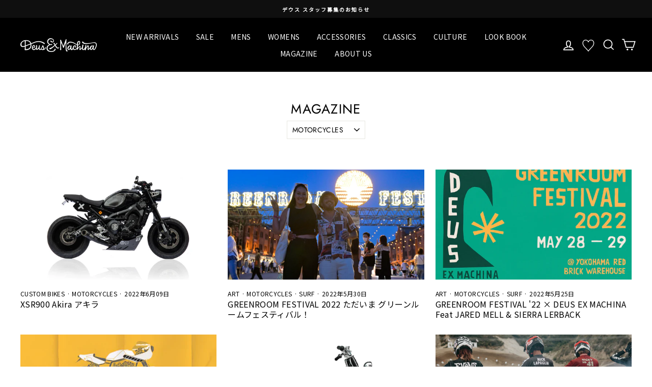

--- FILE ---
content_type: text/html; charset=utf-8
request_url: https://jp.deuscustoms.com/blogs/news/tagged/motorcycles?page=6
body_size: 28761
content:
<!doctype html>
<html class="no-js" lang="ja">
<head>
<!--20240613追加 Google Tag Manager -->
<script>(function(w,d,s,l,i){w[l]=w[l]||[];w[l].push({'gtm.start':
new Date().getTime(),event:'gtm.js'});var f=d.getElementsByTagName(s)[0],
j=d.createElement(s),dl=l!='dataLayer'?'&l='+l:'';j.async=true;j.src=
'https://www.googletagmanager.com/gtm.js?id='+i+dl;f.parentNode.insertBefore(j,f);
})(window,document,'script','dataLayer','GTM-NN9KFHP');</script>
<!-- End Google Tag Manager -->
  
  <meta charset="utf-8">
  <meta name="viewport" content="width=device-width,initial-scale=1">
  <meta name="analytics.txt" content="GooGhywoiu9839t543j0s7543uw1 - pls add {d2cbmarketing@gmail.com} to GA account {UA-88179963-1} with 'Manage Users and Edit' permissions - date {2021/06/16}">
  <meta name="theme-color" content="#111111">
  <link rel="canonical" href="https://jp.deuscustoms.com/blogs/news/tagged/motorcycles?page=6"><link rel="shortcut icon" href="//jp.deuscustoms.com/cdn/shop/files/icon_32x32.png?v=1614381767" type="image/png" /><title>MAGAZINE
 &ndash; Tagged &quot;MOTORCYCLES&quot;&ndash; Page 6
&ndash; Deus Ex Machina/デウスエクスマキナOfficial
</title>
<meta property="og:site_name" content="Deus Ex Machina/デウスエクスマキナOfficial">
  <meta property="og:url" content="https://jp.deuscustoms.com/blogs/news/tagged/motorcycles?page=6">
  <meta property="og:title" content="MAGAZINE">
  <meta property="og:type" content="website">
  <meta property="og:description" content="Deus Ex Machina Japan Official Online Store｜デウスエクスマキナ 日本公式オンラインストアです。公式限定アイテム、パーカー、Tシャツ、トレーナー、キャップなど。最新作や限定販売品も取り扱っております。Newsやオリジナルコンテンツも発信しています。"><meta property="og:image" content="http://jp.deuscustoms.com/cdn/shop/articles/w800sentinel_web_01_1200x630.jpg?v=1765679734">
  <meta property="og:image:secure_url" content="https://jp.deuscustoms.com/cdn/shop/articles/w800sentinel_web_01_1200x630.jpg?v=1765679734">
  <meta name="twitter:site" content="@deus_japan">
  <meta name="twitter:card" content="summary_large_image">
  <meta name="twitter:title" content="MAGAZINE">
  <meta name="twitter:description" content="Deus Ex Machina Japan Official Online Store｜デウスエクスマキナ 日本公式オンラインストアです。公式限定アイテム、パーカー、Tシャツ、トレーナー、キャップなど。最新作や限定販売品も取り扱っております。Newsやオリジナルコンテンツも発信しています。">
<style data-shopify>
  @font-face {
  font-family: Jost;
  font-weight: 400;
  font-style: normal;
  src: url("//jp.deuscustoms.com/cdn/fonts/jost/jost_n4.d47a1b6347ce4a4c9f437608011273009d91f2b7.woff2") format("woff2"),
       url("//jp.deuscustoms.com/cdn/fonts/jost/jost_n4.791c46290e672b3f85c3d1c651ef2efa3819eadd.woff") format("woff");
}

  @font-face {
  font-family: Jost;
  font-weight: 400;
  font-style: normal;
  src: url("//jp.deuscustoms.com/cdn/fonts/jost/jost_n4.d47a1b6347ce4a4c9f437608011273009d91f2b7.woff2") format("woff2"),
       url("//jp.deuscustoms.com/cdn/fonts/jost/jost_n4.791c46290e672b3f85c3d1c651ef2efa3819eadd.woff") format("woff");
}


  @font-face {
  font-family: Jost;
  font-weight: 600;
  font-style: normal;
  src: url("//jp.deuscustoms.com/cdn/fonts/jost/jost_n6.ec1178db7a7515114a2d84e3dd680832b7af8b99.woff2") format("woff2"),
       url("//jp.deuscustoms.com/cdn/fonts/jost/jost_n6.b1178bb6bdd3979fef38e103a3816f6980aeaff9.woff") format("woff");
}

  @font-face {
  font-family: Jost;
  font-weight: 400;
  font-style: italic;
  src: url("//jp.deuscustoms.com/cdn/fonts/jost/jost_i4.b690098389649750ada222b9763d55796c5283a5.woff2") format("woff2"),
       url("//jp.deuscustoms.com/cdn/fonts/jost/jost_i4.fd766415a47e50b9e391ae7ec04e2ae25e7e28b0.woff") format("woff");
}

  @font-face {
  font-family: Jost;
  font-weight: 600;
  font-style: italic;
  src: url("//jp.deuscustoms.com/cdn/fonts/jost/jost_i6.9af7e5f39e3a108c08f24047a4276332d9d7b85e.woff2") format("woff2"),
       url("//jp.deuscustoms.com/cdn/fonts/jost/jost_i6.2bf310262638f998ed206777ce0b9a3b98b6fe92.woff") format("woff");
}

</style>
<link href="//jp.deuscustoms.com/cdn/shop/t/49/assets/theme.css?v=82520435926427052271737646075" rel="stylesheet" type="text/css" media="all" />
<style data-shopify>
  :root {
    --typeHeaderPrimary: Jost;
    --typeHeaderFallback: sans-serif;
    --typeHeaderSize: 26px;
    --typeHeaderWeight: 400;
    --typeHeaderLineHeight: 1;
    --typeHeaderSpacing: 0.05em;

    --typeBasePrimary:Jost;
    --typeBaseFallback:sans-serif;
    --typeBaseSize: 14px;
    --typeBaseWeight: 400;
    --typeBaseSpacing: 0.025em;
    --typeBaseLineHeight: 1;

    --typeCollectionTitle: 18px;

    --iconWeight: 4px;
    --iconLinecaps: miter;

    
      --buttonRadius: 0px;
    

    --colorGridOverlayOpacity: 0.2;
  }
}
</style>
<!-- Google Tag Manager -->
<script>(function(w,d,s,l,i){w[l]=w[l]||[];w[l].push({'gtm.start':
new Date().getTime(),event:'gtm.js'});var f=d.getElementsByTagName(s)[0],
j=d.createElement(s),dl=l!='dataLayer'?'&l='+l:'';j.async=true;j.src=
'https://www.googletagmanager.com/gtm.js?id='+i+dl;f.parentNode.insertBefore(j,f);
})(window,document,'script','dataLayer','GTM-WX9KJXG');</script>
<!-- End Google Tag Manager -->
  <script src="//ajax.googleapis.com/ajax/libs/jquery/1.11.0/jquery.min.js"></script>
  
  <script>
    document.documentElement.className = document.documentElement.className.replace('no-js', 'js');

    window.theme = window.theme || {};
    theme.routes = {
      cart: "/cart",
      cartAdd: "/cart/add.js",
      cartChange: "/cart/change"
    };
    theme.strings = {
      soldOut: "Sold Out",
      unavailable: "利用不可",
      stockLabel: "在庫[count] 個",
      willNotShipUntil: "{{日付}}まで出荷されません。",
      willBeInStockAfter: "{{日付}}以降に入荷予定です。",
      waitingForStock: "在庫移動中",
      savePrice: "Save [saved_amount]",
      cartEmpty: "カートは空です",
      cartTermsConfirmation: "チェックアウトするには、販売条件に同意する必要があります。"
    };
    theme.settings = {
      dynamicVariantsEnable: true,
      dynamicVariantType: "button",
      cartType: "page",
      moneyFormat: "¥{{amount_no_decimals}}",
      saveType: "dollar",
      recentlyViewedEnabled: false,
      predictiveSearch: true,
      predictiveSearchType: "product",
      inventoryThreshold: 10,
      quickView: false,
      themeName: 'Impulse',
      themeVersion: "3.2.3"
    };
  </script>
  
  <script>window.performance && window.performance.mark && window.performance.mark('shopify.content_for_header.start');</script><meta name="google-site-verification" content="TlHYve2D-NqJARYuYE52FGh7OZfjytk5lR24jSYoSu0">
<meta name="google-site-verification" content="TlHYve2D-NqJARYuYE52FGh7OZfjytk5lR24jSYoSu0">
<meta name="facebook-domain-verification" content="myb2i74wtx7dtx219c5ufzc2ns33v0">
<meta id="shopify-digital-wallet" name="shopify-digital-wallet" content="/46580465825/digital_wallets/dialog">
<meta name="shopify-checkout-api-token" content="fa4a0b80d331a0eb18a82df1d845b0af">
<link rel="alternate" type="application/atom+xml" title="Feed" href="/blogs/news/tagged/motorcycles.atom" />
<link rel="prev" href="/blogs/news/tagged/motorcycles?page=5">
<link rel="next" href="/blogs/news/tagged/motorcycles?page=7">
<script async="async" src="/checkouts/internal/preloads.js?locale=ja-JP"></script>
<link rel="preconnect" href="https://shop.app" crossorigin="anonymous">
<script async="async" src="https://shop.app/checkouts/internal/preloads.js?locale=ja-JP&shop_id=46580465825" crossorigin="anonymous"></script>
<script id="apple-pay-shop-capabilities" type="application/json">{"shopId":46580465825,"countryCode":"JP","currencyCode":"JPY","merchantCapabilities":["supports3DS"],"merchantId":"gid:\/\/shopify\/Shop\/46580465825","merchantName":"Deus Ex Machina\/デウスエクスマキナOfficial","requiredBillingContactFields":["postalAddress","email","phone"],"requiredShippingContactFields":["postalAddress","email","phone"],"shippingType":"shipping","supportedNetworks":["visa","masterCard","amex","jcb","discover"],"total":{"type":"pending","label":"Deus Ex Machina\/デウスエクスマキナOfficial","amount":"1.00"},"shopifyPaymentsEnabled":true,"supportsSubscriptions":true}</script>
<script id="shopify-features" type="application/json">{"accessToken":"fa4a0b80d331a0eb18a82df1d845b0af","betas":["rich-media-storefront-analytics"],"domain":"jp.deuscustoms.com","predictiveSearch":false,"shopId":46580465825,"locale":"ja"}</script>
<script>var Shopify = Shopify || {};
Shopify.shop = "jp-deus-ex-machina.myshopify.com";
Shopify.locale = "ja";
Shopify.currency = {"active":"JPY","rate":"1.0"};
Shopify.country = "JP";
Shopify.theme = {"name":"impulse 240913お気に入り修正","id":144048849134,"schema_name":"Impulse","schema_version":"3.2.3","theme_store_id":null,"role":"main"};
Shopify.theme.handle = "null";
Shopify.theme.style = {"id":null,"handle":null};
Shopify.cdnHost = "jp.deuscustoms.com/cdn";
Shopify.routes = Shopify.routes || {};
Shopify.routes.root = "/";</script>
<script type="module">!function(o){(o.Shopify=o.Shopify||{}).modules=!0}(window);</script>
<script>!function(o){function n(){var o=[];function n(){o.push(Array.prototype.slice.apply(arguments))}return n.q=o,n}var t=o.Shopify=o.Shopify||{};t.loadFeatures=n(),t.autoloadFeatures=n()}(window);</script>
<script>
  window.ShopifyPay = window.ShopifyPay || {};
  window.ShopifyPay.apiHost = "shop.app\/pay";
  window.ShopifyPay.redirectState = null;
</script>
<script id="shop-js-analytics" type="application/json">{"pageType":"blog"}</script>
<script defer="defer" async type="module" src="//jp.deuscustoms.com/cdn/shopifycloud/shop-js/modules/v2/client.init-shop-cart-sync_CRO8OuKI.ja.esm.js"></script>
<script defer="defer" async type="module" src="//jp.deuscustoms.com/cdn/shopifycloud/shop-js/modules/v2/chunk.common_A56sv42F.esm.js"></script>
<script type="module">
  await import("//jp.deuscustoms.com/cdn/shopifycloud/shop-js/modules/v2/client.init-shop-cart-sync_CRO8OuKI.ja.esm.js");
await import("//jp.deuscustoms.com/cdn/shopifycloud/shop-js/modules/v2/chunk.common_A56sv42F.esm.js");

  window.Shopify.SignInWithShop?.initShopCartSync?.({"fedCMEnabled":true,"windoidEnabled":true});

</script>
<script>
  window.Shopify = window.Shopify || {};
  if (!window.Shopify.featureAssets) window.Shopify.featureAssets = {};
  window.Shopify.featureAssets['shop-js'] = {"shop-cart-sync":["modules/v2/client.shop-cart-sync_Rbupk0-S.ja.esm.js","modules/v2/chunk.common_A56sv42F.esm.js"],"init-fed-cm":["modules/v2/client.init-fed-cm_Brlme73P.ja.esm.js","modules/v2/chunk.common_A56sv42F.esm.js"],"shop-button":["modules/v2/client.shop-button_CAOYMen2.ja.esm.js","modules/v2/chunk.common_A56sv42F.esm.js"],"shop-cash-offers":["modules/v2/client.shop-cash-offers_ivvZeP39.ja.esm.js","modules/v2/chunk.common_A56sv42F.esm.js","modules/v2/chunk.modal_ILhUGby7.esm.js"],"init-windoid":["modules/v2/client.init-windoid_BLzf7E_S.ja.esm.js","modules/v2/chunk.common_A56sv42F.esm.js"],"init-shop-email-lookup-coordinator":["modules/v2/client.init-shop-email-lookup-coordinator_Dz-pgYZI.ja.esm.js","modules/v2/chunk.common_A56sv42F.esm.js"],"shop-toast-manager":["modules/v2/client.shop-toast-manager_BRuj-JEc.ja.esm.js","modules/v2/chunk.common_A56sv42F.esm.js"],"shop-login-button":["modules/v2/client.shop-login-button_DgSCIKnN.ja.esm.js","modules/v2/chunk.common_A56sv42F.esm.js","modules/v2/chunk.modal_ILhUGby7.esm.js"],"avatar":["modules/v2/client.avatar_BTnouDA3.ja.esm.js"],"pay-button":["modules/v2/client.pay-button_CxybczQF.ja.esm.js","modules/v2/chunk.common_A56sv42F.esm.js"],"init-shop-cart-sync":["modules/v2/client.init-shop-cart-sync_CRO8OuKI.ja.esm.js","modules/v2/chunk.common_A56sv42F.esm.js"],"init-customer-accounts":["modules/v2/client.init-customer-accounts_B7JfRd7a.ja.esm.js","modules/v2/client.shop-login-button_DgSCIKnN.ja.esm.js","modules/v2/chunk.common_A56sv42F.esm.js","modules/v2/chunk.modal_ILhUGby7.esm.js"],"init-shop-for-new-customer-accounts":["modules/v2/client.init-shop-for-new-customer-accounts_DuVdZwgs.ja.esm.js","modules/v2/client.shop-login-button_DgSCIKnN.ja.esm.js","modules/v2/chunk.common_A56sv42F.esm.js","modules/v2/chunk.modal_ILhUGby7.esm.js"],"init-customer-accounts-sign-up":["modules/v2/client.init-customer-accounts-sign-up_Bo1CzG-w.ja.esm.js","modules/v2/client.shop-login-button_DgSCIKnN.ja.esm.js","modules/v2/chunk.common_A56sv42F.esm.js","modules/v2/chunk.modal_ILhUGby7.esm.js"],"checkout-modal":["modules/v2/client.checkout-modal_B2T2_lCJ.ja.esm.js","modules/v2/chunk.common_A56sv42F.esm.js","modules/v2/chunk.modal_ILhUGby7.esm.js"],"shop-follow-button":["modules/v2/client.shop-follow-button_Bkz4TQZn.ja.esm.js","modules/v2/chunk.common_A56sv42F.esm.js","modules/v2/chunk.modal_ILhUGby7.esm.js"],"lead-capture":["modules/v2/client.lead-capture_C6eAi-6_.ja.esm.js","modules/v2/chunk.common_A56sv42F.esm.js","modules/v2/chunk.modal_ILhUGby7.esm.js"],"shop-login":["modules/v2/client.shop-login_QcPsljo4.ja.esm.js","modules/v2/chunk.common_A56sv42F.esm.js","modules/v2/chunk.modal_ILhUGby7.esm.js"],"payment-terms":["modules/v2/client.payment-terms_Dt9LCeZF.ja.esm.js","modules/v2/chunk.common_A56sv42F.esm.js","modules/v2/chunk.modal_ILhUGby7.esm.js"]};
</script>
<script>(function() {
  var isLoaded = false;
  function asyncLoad() {
    if (isLoaded) return;
    isLoaded = true;
    var urls = ["https:\/\/assets.smartwishlist.webmarked.net\/static\/v6\/smartwishlist.js?shop=jp-deus-ex-machina.myshopify.com","https:\/\/wrapin.prezenapps.com\/public\/js\/load-wrapin-app.js?shop=jp-deus-ex-machina.myshopify.com","\/\/cdn.shopify.com\/proxy\/b1f86f106e01354621e2152a3ca0ea55fd5ea53df4eb410a4d95805661e2c1b8\/shippingmanagerprod.blob.core.windows.net\/haisoshippingmaster\/jp-deus-ex-machina.myshopify.com_haiso_datetimespecific.js?v=20220817091221\u0026shop=jp-deus-ex-machina.myshopify.com\u0026sp-cache-control=cHVibGljLCBtYXgtYWdlPTkwMA","https:\/\/cdn.jsdelivr.net\/gh\/apphq\/slidecart-dist@master\/slidecarthq-forward.js?4\u0026shop=jp-deus-ex-machina.myshopify.com","https:\/\/static.klaviyo.com\/onsite\/js\/Ttd3FP\/klaviyo.js?company_id=Ttd3FP\u0026shop=jp-deus-ex-machina.myshopify.com","https:\/\/size-guides.esc-apps-cdn.com\/1760920641-app.jp-deus-ex-machina.myshopify.com.js?shop=jp-deus-ex-machina.myshopify.com"];
    for (var i = 0; i < urls.length; i++) {
      var s = document.createElement('script');
      s.type = 'text/javascript';
      s.async = true;
      s.src = urls[i];
      var x = document.getElementsByTagName('script')[0];
      x.parentNode.insertBefore(s, x);
    }
  };
  if(window.attachEvent) {
    window.attachEvent('onload', asyncLoad);
  } else {
    window.addEventListener('load', asyncLoad, false);
  }
})();</script>
<script id="__st">var __st={"a":46580465825,"offset":32400,"reqid":"9552fb94-d746-4809-8224-64a06edaa012-1768555938","pageurl":"jp.deuscustoms.com\/blogs\/news\/tagged\/motorcycles?page=6","s":"blogs-68819452065","u":"c7b79c7758a2","p":"blog","rtyp":"blog","rid":68819452065};</script>
<script>window.ShopifyPaypalV4VisibilityTracking = true;</script>
<script id="captcha-bootstrap">!function(){'use strict';const t='contact',e='account',n='new_comment',o=[[t,t],['blogs',n],['comments',n],[t,'customer']],c=[[e,'customer_login'],[e,'guest_login'],[e,'recover_customer_password'],[e,'create_customer']],r=t=>t.map((([t,e])=>`form[action*='/${t}']:not([data-nocaptcha='true']) input[name='form_type'][value='${e}']`)).join(','),a=t=>()=>t?[...document.querySelectorAll(t)].map((t=>t.form)):[];function s(){const t=[...o],e=r(t);return a(e)}const i='password',u='form_key',d=['recaptcha-v3-token','g-recaptcha-response','h-captcha-response',i],f=()=>{try{return window.sessionStorage}catch{return}},m='__shopify_v',_=t=>t.elements[u];function p(t,e,n=!1){try{const o=window.sessionStorage,c=JSON.parse(o.getItem(e)),{data:r}=function(t){const{data:e,action:n}=t;return t[m]||n?{data:e,action:n}:{data:t,action:n}}(c);for(const[e,n]of Object.entries(r))t.elements[e]&&(t.elements[e].value=n);n&&o.removeItem(e)}catch(o){console.error('form repopulation failed',{error:o})}}const l='form_type',E='cptcha';function T(t){t.dataset[E]=!0}const w=window,h=w.document,L='Shopify',v='ce_forms',y='captcha';let A=!1;((t,e)=>{const n=(g='f06e6c50-85a8-45c8-87d0-21a2b65856fe',I='https://cdn.shopify.com/shopifycloud/storefront-forms-hcaptcha/ce_storefront_forms_captcha_hcaptcha.v1.5.2.iife.js',D={infoText:'hCaptchaによる保護',privacyText:'プライバシー',termsText:'利用規約'},(t,e,n)=>{const o=w[L][v],c=o.bindForm;if(c)return c(t,g,e,D).then(n);var r;o.q.push([[t,g,e,D],n]),r=I,A||(h.body.append(Object.assign(h.createElement('script'),{id:'captcha-provider',async:!0,src:r})),A=!0)});var g,I,D;w[L]=w[L]||{},w[L][v]=w[L][v]||{},w[L][v].q=[],w[L][y]=w[L][y]||{},w[L][y].protect=function(t,e){n(t,void 0,e),T(t)},Object.freeze(w[L][y]),function(t,e,n,w,h,L){const[v,y,A,g]=function(t,e,n){const i=e?o:[],u=t?c:[],d=[...i,...u],f=r(d),m=r(i),_=r(d.filter((([t,e])=>n.includes(e))));return[a(f),a(m),a(_),s()]}(w,h,L),I=t=>{const e=t.target;return e instanceof HTMLFormElement?e:e&&e.form},D=t=>v().includes(t);t.addEventListener('submit',(t=>{const e=I(t);if(!e)return;const n=D(e)&&!e.dataset.hcaptchaBound&&!e.dataset.recaptchaBound,o=_(e),c=g().includes(e)&&(!o||!o.value);(n||c)&&t.preventDefault(),c&&!n&&(function(t){try{if(!f())return;!function(t){const e=f();if(!e)return;const n=_(t);if(!n)return;const o=n.value;o&&e.removeItem(o)}(t);const e=Array.from(Array(32),(()=>Math.random().toString(36)[2])).join('');!function(t,e){_(t)||t.append(Object.assign(document.createElement('input'),{type:'hidden',name:u})),t.elements[u].value=e}(t,e),function(t,e){const n=f();if(!n)return;const o=[...t.querySelectorAll(`input[type='${i}']`)].map((({name:t})=>t)),c=[...d,...o],r={};for(const[a,s]of new FormData(t).entries())c.includes(a)||(r[a]=s);n.setItem(e,JSON.stringify({[m]:1,action:t.action,data:r}))}(t,e)}catch(e){console.error('failed to persist form',e)}}(e),e.submit())}));const S=(t,e)=>{t&&!t.dataset[E]&&(n(t,e.some((e=>e===t))),T(t))};for(const o of['focusin','change'])t.addEventListener(o,(t=>{const e=I(t);D(e)&&S(e,y())}));const B=e.get('form_key'),M=e.get(l),P=B&&M;t.addEventListener('DOMContentLoaded',(()=>{const t=y();if(P)for(const e of t)e.elements[l].value===M&&p(e,B);[...new Set([...A(),...v().filter((t=>'true'===t.dataset.shopifyCaptcha))])].forEach((e=>S(e,t)))}))}(h,new URLSearchParams(w.location.search),n,t,e,['guest_login'])})(!0,!0)}();</script>
<script integrity="sha256-4kQ18oKyAcykRKYeNunJcIwy7WH5gtpwJnB7kiuLZ1E=" data-source-attribution="shopify.loadfeatures" defer="defer" src="//jp.deuscustoms.com/cdn/shopifycloud/storefront/assets/storefront/load_feature-a0a9edcb.js" crossorigin="anonymous"></script>
<script crossorigin="anonymous" defer="defer" src="//jp.deuscustoms.com/cdn/shopifycloud/storefront/assets/shopify_pay/storefront-65b4c6d7.js?v=20250812"></script>
<script data-source-attribution="shopify.dynamic_checkout.dynamic.init">var Shopify=Shopify||{};Shopify.PaymentButton=Shopify.PaymentButton||{isStorefrontPortableWallets:!0,init:function(){window.Shopify.PaymentButton.init=function(){};var t=document.createElement("script");t.src="https://jp.deuscustoms.com/cdn/shopifycloud/portable-wallets/latest/portable-wallets.ja.js",t.type="module",document.head.appendChild(t)}};
</script>
<script data-source-attribution="shopify.dynamic_checkout.buyer_consent">
  function portableWalletsHideBuyerConsent(e){var t=document.getElementById("shopify-buyer-consent"),n=document.getElementById("shopify-subscription-policy-button");t&&n&&(t.classList.add("hidden"),t.setAttribute("aria-hidden","true"),n.removeEventListener("click",e))}function portableWalletsShowBuyerConsent(e){var t=document.getElementById("shopify-buyer-consent"),n=document.getElementById("shopify-subscription-policy-button");t&&n&&(t.classList.remove("hidden"),t.removeAttribute("aria-hidden"),n.addEventListener("click",e))}window.Shopify?.PaymentButton&&(window.Shopify.PaymentButton.hideBuyerConsent=portableWalletsHideBuyerConsent,window.Shopify.PaymentButton.showBuyerConsent=portableWalletsShowBuyerConsent);
</script>
<script data-source-attribution="shopify.dynamic_checkout.cart.bootstrap">document.addEventListener("DOMContentLoaded",(function(){function t(){return document.querySelector("shopify-accelerated-checkout-cart, shopify-accelerated-checkout")}if(t())Shopify.PaymentButton.init();else{new MutationObserver((function(e,n){t()&&(Shopify.PaymentButton.init(),n.disconnect())})).observe(document.body,{childList:!0,subtree:!0})}}));
</script>
<link id="shopify-accelerated-checkout-styles" rel="stylesheet" media="screen" href="https://jp.deuscustoms.com/cdn/shopifycloud/portable-wallets/latest/accelerated-checkout-backwards-compat.css" crossorigin="anonymous">
<style id="shopify-accelerated-checkout-cart">
        #shopify-buyer-consent {
  margin-top: 1em;
  display: inline-block;
  width: 100%;
}

#shopify-buyer-consent.hidden {
  display: none;
}

#shopify-subscription-policy-button {
  background: none;
  border: none;
  padding: 0;
  text-decoration: underline;
  font-size: inherit;
  cursor: pointer;
}

#shopify-subscription-policy-button::before {
  box-shadow: none;
}

      </style>

<script>window.performance && window.performance.mark && window.performance.mark('shopify.content_for_header.end');</script>

  <script src="//jp.deuscustoms.com/cdn/shop/t/49/assets/vendor-scripts-v6.js" defer="defer"></script>

  

  <script src="//jp.deuscustoms.com/cdn/shop/t/49/assets/theme.js?v=40167082193517744531726196672" defer="defer"></script>
   
  <link rel="preconnect" href="https://fonts.gstatic.com">
  <link href="https://fonts.googleapis.com/css2?family=Noto+Sans+JP&display=swap" rel="stylesheet">
  <meta name="thumbnail" content="https://cdn.shopify.com/s/files/1/0465/8046/5825/files/deus_sp_logo.jpg?v=1611150717" />
  <PageMap>
 <DataObject type="thumbnail">
 <Attribute name="src" value="https://cdn.shopify.com/s/files/1/0465/8046/5825/files/deus_sp_logo.jpg?v=1611150717"/>
 <Attribute name="width" value="100"/>
 <Attribute name="height" value="130"/>
 </DataObject>
 </PageMap>

  <script>
  jQuery(document).ready(function() {
  $(".appear-delay-3 .mobile-nav__has-sublist .mobile-nav__link--button").addClass("is-open");
  $("#Linklist-2").addClass("is-open");
  $("#Linklist-2").css("height","auto");
  });
  </script>
  
   
  
<script async src="https://www.googletagmanager.com/gtag/js?id=AW-647817476"></script>
<script>
  window.dataLayer = window.dataLayer || [];
  function gtag(){dataLayer.push(arguments);}
  gtag('js', new Date());

  gtag('config', 'AW-647817476');
 </script>
<script src="https://cdn.shopify.com/extensions/1f805629-c1d3-44c5-afa0-f2ef641295ef/booster-page-speed-optimizer-1/assets/speed-embed.js" type="text/javascript" defer="defer"></script>
<link href="https://monorail-edge.shopifysvc.com" rel="dns-prefetch">
<script>(function(){if ("sendBeacon" in navigator && "performance" in window) {try {var session_token_from_headers = performance.getEntriesByType('navigation')[0].serverTiming.find(x => x.name == '_s').description;} catch {var session_token_from_headers = undefined;}var session_cookie_matches = document.cookie.match(/_shopify_s=([^;]*)/);var session_token_from_cookie = session_cookie_matches && session_cookie_matches.length === 2 ? session_cookie_matches[1] : "";var session_token = session_token_from_headers || session_token_from_cookie || "";function handle_abandonment_event(e) {var entries = performance.getEntries().filter(function(entry) {return /monorail-edge.shopifysvc.com/.test(entry.name);});if (!window.abandonment_tracked && entries.length === 0) {window.abandonment_tracked = true;var currentMs = Date.now();var navigation_start = performance.timing.navigationStart;var payload = {shop_id: 46580465825,url: window.location.href,navigation_start,duration: currentMs - navigation_start,session_token,page_type: "blog"};window.navigator.sendBeacon("https://monorail-edge.shopifysvc.com/v1/produce", JSON.stringify({schema_id: "online_store_buyer_site_abandonment/1.1",payload: payload,metadata: {event_created_at_ms: currentMs,event_sent_at_ms: currentMs}}));}}window.addEventListener('pagehide', handle_abandonment_event);}}());</script>
<script id="web-pixels-manager-setup">(function e(e,d,r,n,o){if(void 0===o&&(o={}),!Boolean(null===(a=null===(i=window.Shopify)||void 0===i?void 0:i.analytics)||void 0===a?void 0:a.replayQueue)){var i,a;window.Shopify=window.Shopify||{};var t=window.Shopify;t.analytics=t.analytics||{};var s=t.analytics;s.replayQueue=[],s.publish=function(e,d,r){return s.replayQueue.push([e,d,r]),!0};try{self.performance.mark("wpm:start")}catch(e){}var l=function(){var e={modern:/Edge?\/(1{2}[4-9]|1[2-9]\d|[2-9]\d{2}|\d{4,})\.\d+(\.\d+|)|Firefox\/(1{2}[4-9]|1[2-9]\d|[2-9]\d{2}|\d{4,})\.\d+(\.\d+|)|Chrom(ium|e)\/(9{2}|\d{3,})\.\d+(\.\d+|)|(Maci|X1{2}).+ Version\/(15\.\d+|(1[6-9]|[2-9]\d|\d{3,})\.\d+)([,.]\d+|)( \(\w+\)|)( Mobile\/\w+|) Safari\/|Chrome.+OPR\/(9{2}|\d{3,})\.\d+\.\d+|(CPU[ +]OS|iPhone[ +]OS|CPU[ +]iPhone|CPU IPhone OS|CPU iPad OS)[ +]+(15[._]\d+|(1[6-9]|[2-9]\d|\d{3,})[._]\d+)([._]\d+|)|Android:?[ /-](13[3-9]|1[4-9]\d|[2-9]\d{2}|\d{4,})(\.\d+|)(\.\d+|)|Android.+Firefox\/(13[5-9]|1[4-9]\d|[2-9]\d{2}|\d{4,})\.\d+(\.\d+|)|Android.+Chrom(ium|e)\/(13[3-9]|1[4-9]\d|[2-9]\d{2}|\d{4,})\.\d+(\.\d+|)|SamsungBrowser\/([2-9]\d|\d{3,})\.\d+/,legacy:/Edge?\/(1[6-9]|[2-9]\d|\d{3,})\.\d+(\.\d+|)|Firefox\/(5[4-9]|[6-9]\d|\d{3,})\.\d+(\.\d+|)|Chrom(ium|e)\/(5[1-9]|[6-9]\d|\d{3,})\.\d+(\.\d+|)([\d.]+$|.*Safari\/(?![\d.]+ Edge\/[\d.]+$))|(Maci|X1{2}).+ Version\/(10\.\d+|(1[1-9]|[2-9]\d|\d{3,})\.\d+)([,.]\d+|)( \(\w+\)|)( Mobile\/\w+|) Safari\/|Chrome.+OPR\/(3[89]|[4-9]\d|\d{3,})\.\d+\.\d+|(CPU[ +]OS|iPhone[ +]OS|CPU[ +]iPhone|CPU IPhone OS|CPU iPad OS)[ +]+(10[._]\d+|(1[1-9]|[2-9]\d|\d{3,})[._]\d+)([._]\d+|)|Android:?[ /-](13[3-9]|1[4-9]\d|[2-9]\d{2}|\d{4,})(\.\d+|)(\.\d+|)|Mobile Safari.+OPR\/([89]\d|\d{3,})\.\d+\.\d+|Android.+Firefox\/(13[5-9]|1[4-9]\d|[2-9]\d{2}|\d{4,})\.\d+(\.\d+|)|Android.+Chrom(ium|e)\/(13[3-9]|1[4-9]\d|[2-9]\d{2}|\d{4,})\.\d+(\.\d+|)|Android.+(UC? ?Browser|UCWEB|U3)[ /]?(15\.([5-9]|\d{2,})|(1[6-9]|[2-9]\d|\d{3,})\.\d+)\.\d+|SamsungBrowser\/(5\.\d+|([6-9]|\d{2,})\.\d+)|Android.+MQ{2}Browser\/(14(\.(9|\d{2,})|)|(1[5-9]|[2-9]\d|\d{3,})(\.\d+|))(\.\d+|)|K[Aa][Ii]OS\/(3\.\d+|([4-9]|\d{2,})\.\d+)(\.\d+|)/},d=e.modern,r=e.legacy,n=navigator.userAgent;return n.match(d)?"modern":n.match(r)?"legacy":"unknown"}(),u="modern"===l?"modern":"legacy",c=(null!=n?n:{modern:"",legacy:""})[u],f=function(e){return[e.baseUrl,"/wpm","/b",e.hashVersion,"modern"===e.buildTarget?"m":"l",".js"].join("")}({baseUrl:d,hashVersion:r,buildTarget:u}),m=function(e){var d=e.version,r=e.bundleTarget,n=e.surface,o=e.pageUrl,i=e.monorailEndpoint;return{emit:function(e){var a=e.status,t=e.errorMsg,s=(new Date).getTime(),l=JSON.stringify({metadata:{event_sent_at_ms:s},events:[{schema_id:"web_pixels_manager_load/3.1",payload:{version:d,bundle_target:r,page_url:o,status:a,surface:n,error_msg:t},metadata:{event_created_at_ms:s}}]});if(!i)return console&&console.warn&&console.warn("[Web Pixels Manager] No Monorail endpoint provided, skipping logging."),!1;try{return self.navigator.sendBeacon.bind(self.navigator)(i,l)}catch(e){}var u=new XMLHttpRequest;try{return u.open("POST",i,!0),u.setRequestHeader("Content-Type","text/plain"),u.send(l),!0}catch(e){return console&&console.warn&&console.warn("[Web Pixels Manager] Got an unhandled error while logging to Monorail."),!1}}}}({version:r,bundleTarget:l,surface:e.surface,pageUrl:self.location.href,monorailEndpoint:e.monorailEndpoint});try{o.browserTarget=l,function(e){var d=e.src,r=e.async,n=void 0===r||r,o=e.onload,i=e.onerror,a=e.sri,t=e.scriptDataAttributes,s=void 0===t?{}:t,l=document.createElement("script"),u=document.querySelector("head"),c=document.querySelector("body");if(l.async=n,l.src=d,a&&(l.integrity=a,l.crossOrigin="anonymous"),s)for(var f in s)if(Object.prototype.hasOwnProperty.call(s,f))try{l.dataset[f]=s[f]}catch(e){}if(o&&l.addEventListener("load",o),i&&l.addEventListener("error",i),u)u.appendChild(l);else{if(!c)throw new Error("Did not find a head or body element to append the script");c.appendChild(l)}}({src:f,async:!0,onload:function(){if(!function(){var e,d;return Boolean(null===(d=null===(e=window.Shopify)||void 0===e?void 0:e.analytics)||void 0===d?void 0:d.initialized)}()){var d=window.webPixelsManager.init(e)||void 0;if(d){var r=window.Shopify.analytics;r.replayQueue.forEach((function(e){var r=e[0],n=e[1],o=e[2];d.publishCustomEvent(r,n,o)})),r.replayQueue=[],r.publish=d.publishCustomEvent,r.visitor=d.visitor,r.initialized=!0}}},onerror:function(){return m.emit({status:"failed",errorMsg:"".concat(f," has failed to load")})},sri:function(e){var d=/^sha384-[A-Za-z0-9+/=]+$/;return"string"==typeof e&&d.test(e)}(c)?c:"",scriptDataAttributes:o}),m.emit({status:"loading"})}catch(e){m.emit({status:"failed",errorMsg:(null==e?void 0:e.message)||"Unknown error"})}}})({shopId: 46580465825,storefrontBaseUrl: "https://jp.deuscustoms.com",extensionsBaseUrl: "https://extensions.shopifycdn.com/cdn/shopifycloud/web-pixels-manager",monorailEndpoint: "https://monorail-edge.shopifysvc.com/unstable/produce_batch",surface: "storefront-renderer",enabledBetaFlags: ["2dca8a86"],webPixelsConfigList: [{"id":"474054894","configuration":"{\"config\":\"{\\\"pixel_id\\\":\\\"G-N0012E8VL6\\\",\\\"target_country\\\":\\\"JP\\\",\\\"gtag_events\\\":[{\\\"type\\\":\\\"search\\\",\\\"action_label\\\":[\\\"G-N0012E8VL6\\\",\\\"AW-407203352\\\/KiKiCKfxtocCEJjclcIB\\\"]},{\\\"type\\\":\\\"begin_checkout\\\",\\\"action_label\\\":[\\\"G-N0012E8VL6\\\",\\\"AW-407203352\\\/-i0hCKTxtocCEJjclcIB\\\"]},{\\\"type\\\":\\\"view_item\\\",\\\"action_label\\\":[\\\"G-N0012E8VL6\\\",\\\"AW-407203352\\\/7sf9CJ7xtocCEJjclcIB\\\",\\\"MC-92MYG16JVW\\\"]},{\\\"type\\\":\\\"purchase\\\",\\\"action_label\\\":[\\\"G-N0012E8VL6\\\",\\\"AW-407203352\\\/rhMGCJvxtocCEJjclcIB\\\",\\\"MC-92MYG16JVW\\\"]},{\\\"type\\\":\\\"page_view\\\",\\\"action_label\\\":[\\\"G-N0012E8VL6\\\",\\\"AW-407203352\\\/qsLSCJjxtocCEJjclcIB\\\",\\\"MC-92MYG16JVW\\\"]},{\\\"type\\\":\\\"add_payment_info\\\",\\\"action_label\\\":[\\\"G-N0012E8VL6\\\",\\\"AW-407203352\\\/bf93CKrxtocCEJjclcIB\\\"]},{\\\"type\\\":\\\"add_to_cart\\\",\\\"action_label\\\":[\\\"G-N0012E8VL6\\\",\\\"AW-407203352\\\/_gaGCKHxtocCEJjclcIB\\\"]}],\\\"enable_monitoring_mode\\\":false}\"}","eventPayloadVersion":"v1","runtimeContext":"OPEN","scriptVersion":"b2a88bafab3e21179ed38636efcd8a93","type":"APP","apiClientId":1780363,"privacyPurposes":[],"dataSharingAdjustments":{"protectedCustomerApprovalScopes":["read_customer_address","read_customer_email","read_customer_name","read_customer_personal_data","read_customer_phone"]}},{"id":"148275438","configuration":"{\"pixel_id\":\"224714109094001\",\"pixel_type\":\"facebook_pixel\",\"metaapp_system_user_token\":\"-\"}","eventPayloadVersion":"v1","runtimeContext":"OPEN","scriptVersion":"ca16bc87fe92b6042fbaa3acc2fbdaa6","type":"APP","apiClientId":2329312,"privacyPurposes":["ANALYTICS","MARKETING","SALE_OF_DATA"],"dataSharingAdjustments":{"protectedCustomerApprovalScopes":["read_customer_address","read_customer_email","read_customer_name","read_customer_personal_data","read_customer_phone"]}},{"id":"67895534","eventPayloadVersion":"v1","runtimeContext":"LAX","scriptVersion":"1","type":"CUSTOM","privacyPurposes":["ANALYTICS"],"name":"Google Analytics tag (migrated)"},{"id":"shopify-app-pixel","configuration":"{}","eventPayloadVersion":"v1","runtimeContext":"STRICT","scriptVersion":"0450","apiClientId":"shopify-pixel","type":"APP","privacyPurposes":["ANALYTICS","MARKETING"]},{"id":"shopify-custom-pixel","eventPayloadVersion":"v1","runtimeContext":"LAX","scriptVersion":"0450","apiClientId":"shopify-pixel","type":"CUSTOM","privacyPurposes":["ANALYTICS","MARKETING"]}],isMerchantRequest: false,initData: {"shop":{"name":"Deus Ex Machina\/デウスエクスマキナOfficial","paymentSettings":{"currencyCode":"JPY"},"myshopifyDomain":"jp-deus-ex-machina.myshopify.com","countryCode":"JP","storefrontUrl":"https:\/\/jp.deuscustoms.com"},"customer":null,"cart":null,"checkout":null,"productVariants":[],"purchasingCompany":null},},"https://jp.deuscustoms.com/cdn","fcfee988w5aeb613cpc8e4bc33m6693e112",{"modern":"","legacy":""},{"shopId":"46580465825","storefrontBaseUrl":"https:\/\/jp.deuscustoms.com","extensionBaseUrl":"https:\/\/extensions.shopifycdn.com\/cdn\/shopifycloud\/web-pixels-manager","surface":"storefront-renderer","enabledBetaFlags":"[\"2dca8a86\"]","isMerchantRequest":"false","hashVersion":"fcfee988w5aeb613cpc8e4bc33m6693e112","publish":"custom","events":"[[\"page_viewed\",{}]]"});</script><script>
  window.ShopifyAnalytics = window.ShopifyAnalytics || {};
  window.ShopifyAnalytics.meta = window.ShopifyAnalytics.meta || {};
  window.ShopifyAnalytics.meta.currency = 'JPY';
  var meta = {"page":{"pageType":"blog","resourceType":"blog","resourceId":68819452065,"requestId":"9552fb94-d746-4809-8224-64a06edaa012-1768555938"}};
  for (var attr in meta) {
    window.ShopifyAnalytics.meta[attr] = meta[attr];
  }
</script>
<script class="analytics">
  (function () {
    var customDocumentWrite = function(content) {
      var jquery = null;

      if (window.jQuery) {
        jquery = window.jQuery;
      } else if (window.Checkout && window.Checkout.$) {
        jquery = window.Checkout.$;
      }

      if (jquery) {
        jquery('body').append(content);
      }
    };

    var hasLoggedConversion = function(token) {
      if (token) {
        return document.cookie.indexOf('loggedConversion=' + token) !== -1;
      }
      return false;
    }

    var setCookieIfConversion = function(token) {
      if (token) {
        var twoMonthsFromNow = new Date(Date.now());
        twoMonthsFromNow.setMonth(twoMonthsFromNow.getMonth() + 2);

        document.cookie = 'loggedConversion=' + token + '; expires=' + twoMonthsFromNow;
      }
    }

    var trekkie = window.ShopifyAnalytics.lib = window.trekkie = window.trekkie || [];
    if (trekkie.integrations) {
      return;
    }
    trekkie.methods = [
      'identify',
      'page',
      'ready',
      'track',
      'trackForm',
      'trackLink'
    ];
    trekkie.factory = function(method) {
      return function() {
        var args = Array.prototype.slice.call(arguments);
        args.unshift(method);
        trekkie.push(args);
        return trekkie;
      };
    };
    for (var i = 0; i < trekkie.methods.length; i++) {
      var key = trekkie.methods[i];
      trekkie[key] = trekkie.factory(key);
    }
    trekkie.load = function(config) {
      trekkie.config = config || {};
      trekkie.config.initialDocumentCookie = document.cookie;
      var first = document.getElementsByTagName('script')[0];
      var script = document.createElement('script');
      script.type = 'text/javascript';
      script.onerror = function(e) {
        var scriptFallback = document.createElement('script');
        scriptFallback.type = 'text/javascript';
        scriptFallback.onerror = function(error) {
                var Monorail = {
      produce: function produce(monorailDomain, schemaId, payload) {
        var currentMs = new Date().getTime();
        var event = {
          schema_id: schemaId,
          payload: payload,
          metadata: {
            event_created_at_ms: currentMs,
            event_sent_at_ms: currentMs
          }
        };
        return Monorail.sendRequest("https://" + monorailDomain + "/v1/produce", JSON.stringify(event));
      },
      sendRequest: function sendRequest(endpointUrl, payload) {
        // Try the sendBeacon API
        if (window && window.navigator && typeof window.navigator.sendBeacon === 'function' && typeof window.Blob === 'function' && !Monorail.isIos12()) {
          var blobData = new window.Blob([payload], {
            type: 'text/plain'
          });

          if (window.navigator.sendBeacon(endpointUrl, blobData)) {
            return true;
          } // sendBeacon was not successful

        } // XHR beacon

        var xhr = new XMLHttpRequest();

        try {
          xhr.open('POST', endpointUrl);
          xhr.setRequestHeader('Content-Type', 'text/plain');
          xhr.send(payload);
        } catch (e) {
          console.log(e);
        }

        return false;
      },
      isIos12: function isIos12() {
        return window.navigator.userAgent.lastIndexOf('iPhone; CPU iPhone OS 12_') !== -1 || window.navigator.userAgent.lastIndexOf('iPad; CPU OS 12_') !== -1;
      }
    };
    Monorail.produce('monorail-edge.shopifysvc.com',
      'trekkie_storefront_load_errors/1.1',
      {shop_id: 46580465825,
      theme_id: 144048849134,
      app_name: "storefront",
      context_url: window.location.href,
      source_url: "//jp.deuscustoms.com/cdn/s/trekkie.storefront.cd680fe47e6c39ca5d5df5f0a32d569bc48c0f27.min.js"});

        };
        scriptFallback.async = true;
        scriptFallback.src = '//jp.deuscustoms.com/cdn/s/trekkie.storefront.cd680fe47e6c39ca5d5df5f0a32d569bc48c0f27.min.js';
        first.parentNode.insertBefore(scriptFallback, first);
      };
      script.async = true;
      script.src = '//jp.deuscustoms.com/cdn/s/trekkie.storefront.cd680fe47e6c39ca5d5df5f0a32d569bc48c0f27.min.js';
      first.parentNode.insertBefore(script, first);
    };
    trekkie.load(
      {"Trekkie":{"appName":"storefront","development":false,"defaultAttributes":{"shopId":46580465825,"isMerchantRequest":null,"themeId":144048849134,"themeCityHash":"10569176897012550035","contentLanguage":"ja","currency":"JPY","eventMetadataId":"11c307b6-a6fe-4a85-b0b0-15cdaf8bc26a"},"isServerSideCookieWritingEnabled":true,"monorailRegion":"shop_domain","enabledBetaFlags":["65f19447"]},"Session Attribution":{},"S2S":{"facebookCapiEnabled":true,"source":"trekkie-storefront-renderer","apiClientId":580111}}
    );

    var loaded = false;
    trekkie.ready(function() {
      if (loaded) return;
      loaded = true;

      window.ShopifyAnalytics.lib = window.trekkie;

      var originalDocumentWrite = document.write;
      document.write = customDocumentWrite;
      try { window.ShopifyAnalytics.merchantGoogleAnalytics.call(this); } catch(error) {};
      document.write = originalDocumentWrite;

      window.ShopifyAnalytics.lib.page(null,{"pageType":"blog","resourceType":"blog","resourceId":68819452065,"requestId":"9552fb94-d746-4809-8224-64a06edaa012-1768555938","shopifyEmitted":true});

      var match = window.location.pathname.match(/checkouts\/(.+)\/(thank_you|post_purchase)/)
      var token = match? match[1]: undefined;
      if (!hasLoggedConversion(token)) {
        setCookieIfConversion(token);
        
      }
    });


        var eventsListenerScript = document.createElement('script');
        eventsListenerScript.async = true;
        eventsListenerScript.src = "//jp.deuscustoms.com/cdn/shopifycloud/storefront/assets/shop_events_listener-3da45d37.js";
        document.getElementsByTagName('head')[0].appendChild(eventsListenerScript);

})();</script>
  <script>
  if (!window.ga || (window.ga && typeof window.ga !== 'function')) {
    window.ga = function ga() {
      (window.ga.q = window.ga.q || []).push(arguments);
      if (window.Shopify && window.Shopify.analytics && typeof window.Shopify.analytics.publish === 'function') {
        window.Shopify.analytics.publish("ga_stub_called", {}, {sendTo: "google_osp_migration"});
      }
      console.error("Shopify's Google Analytics stub called with:", Array.from(arguments), "\nSee https://help.shopify.com/manual/promoting-marketing/pixels/pixel-migration#google for more information.");
    };
    if (window.Shopify && window.Shopify.analytics && typeof window.Shopify.analytics.publish === 'function') {
      window.Shopify.analytics.publish("ga_stub_initialized", {}, {sendTo: "google_osp_migration"});
    }
  }
</script>
<script
  defer
  src="https://jp.deuscustoms.com/cdn/shopifycloud/perf-kit/shopify-perf-kit-3.0.3.min.js"
  data-application="storefront-renderer"
  data-shop-id="46580465825"
  data-render-region="gcp-us-central1"
  data-page-type="blog"
  data-theme-instance-id="144048849134"
  data-theme-name="Impulse"
  data-theme-version="3.2.3"
  data-monorail-region="shop_domain"
  data-resource-timing-sampling-rate="10"
  data-shs="true"
  data-shs-beacon="true"
  data-shs-export-with-fetch="true"
  data-shs-logs-sample-rate="1"
  data-shs-beacon-endpoint="https://jp.deuscustoms.com/api/collect"
></script>
</head>

<body class="template-blog" data-center-text="false" data-button_style="square" data-type_header_capitalize="false" data-type_headers_align_text="true" data-type_product_capitalize="true" data-swatch_style="round">
<!--20240613追加 Google Tag Manager (noscript) -->
<noscript><iframe src="https://www.googletagmanager.com/ns.html?id=GTM-NN9KFHP"
height="0" width="0" style="display:none;visibility:hidden"></iframe></noscript>
<!-- End Google Tag Manager (noscript) -->

  <a class="in-page-link visually-hidden skip-link" href="#MainContent">Skip to content</a>

  <div id="PageContainer" class="page-container">
    <div class="transition-body">

    <div id="shopify-section-header" class="shopify-section">




<div id="NavDrawer" class="drawer drawer--right">
  <div class="drawer__contents">
    <div class="drawer__fixed-header drawer__fixed-header--full">
      <div class="drawer__header drawer__header--full appear-animation appear-delay-1">
        <div class="h2 drawer__title">
        </div>
        <div class="drawer__close">
          <button type="button" class="drawer__close-button js-drawer-close">
            <svg aria-hidden="true" focusable="false" role="presentation" class="icon icon-close" viewBox="0 0 64 64"><path d="M19 17.61l27.12 27.13m0-27.12L19 44.74"/></svg>
            <span class="icon__fallback-text">Close menu</span>
          </button>
        </div>
      </div>
    </div>
    <div class="drawer__scrollable">
      <ul class="mobile-nav" role="navigation" aria-label="Primary">
        


          <li class="mobile-nav__item appear-animation appear-delay-2">
            
              <a href="/collections/new-arrival" class="mobile-nav__link mobile-nav__link--top-level" >NEW ARRIVALS</a>
            

            
          </li>
        


          <li class="mobile-nav__item appear-animation appear-delay-3">
            
              <div class="mobile-nav__has-sublist">
                
                  <a href="/collections/sale"
                    class="mobile-nav__link mobile-nav__link--top-level"
                    id="Label-collections-sale2"
                    >
                    SALE
                  </a>
                  <div class="mobile-nav__toggle">
                    <button type="button"
                      aria-controls="Linklist-collections-sale2"
                      
                      class="collapsible-trigger collapsible--auto-height ">
                      <span class="collapsible-trigger__icon collapsible-trigger__icon--open" role="presentation">
  <svg aria-hidden="true" focusable="false" role="presentation" class="icon icon--wide icon-chevron-down" viewBox="0 0 28 16"><path d="M1.57 1.59l12.76 12.77L27.1 1.59" stroke-width="2" stroke="#000" fill="none" fill-rule="evenodd"/></svg>
</span>

                    </button>
                  </div>
                
              </div>
            

            
              <div id="Linklist-collections-sale2"
                class="mobile-nav__sublist collapsible-content collapsible-content--all "
                aria-labelledby="Label-collections-sale2"
                >
                <div class="collapsible-content__inner">
                  <ul class="mobile-nav__sublist">
                    


                      <li class="mobile-nav__item">
                        <div class="mobile-nav__child-item">
                          
                            <a href="/collections/sale"
                              class="mobile-nav__link"
                              id="Sublabel-collections-sale1"
                              >
                              セールすべて
                            </a>
                          
                          
                        </div>

                        
                      </li>
                    


                      <li class="mobile-nav__item">
                        <div class="mobile-nav__child-item">
                          
                            <a href="/collections/mens-sale"
                              class="mobile-nav__link"
                              id="Sublabel-collections-mens-sale2"
                              >
                              メンズセール
                            </a>
                          
                          
                        </div>

                        
                      </li>
                    


                      <li class="mobile-nav__item">
                        <div class="mobile-nav__child-item">
                          
                            <a href="/collections/sale-tees"
                              class="mobile-nav__link"
                              id="Sublabel-collections-sale-tees3"
                              >
                              Tシャツ
                            </a>
                          
                          
                        </div>

                        
                      </li>
                    


                      <li class="mobile-nav__item">
                        <div class="mobile-nav__child-item">
                          
                            <a href="/collections/sale-hats"
                              class="mobile-nav__link"
                              id="Sublabel-collections-sale-hats4"
                              >
                              キャップ＆ハット
                            </a>
                          
                          
                        </div>

                        
                      </li>
                    


                      <li class="mobile-nav__item">
                        <div class="mobile-nav__child-item">
                          
                            <a href="/collections/sale-sweaters"
                              class="mobile-nav__link"
                              id="Sublabel-collections-sale-sweaters5"
                              >
                              スウェット＆ニット
                            </a>
                          
                          
                        </div>

                        
                      </li>
                    


                      <li class="mobile-nav__item">
                        <div class="mobile-nav__child-item">
                          
                            <a href="/collections/sale-l-s-tees"
                              class="mobile-nav__link"
                              id="Sublabel-collections-sale-l-s-tees6"
                              >
                              長袖Tシャツ
                            </a>
                          
                          
                        </div>

                        
                      </li>
                    


                      <li class="mobile-nav__item">
                        <div class="mobile-nav__child-item">
                          
                            <a href="/collections/sale-shirts"
                              class="mobile-nav__link"
                              id="Sublabel-collections-sale-shirts7"
                              >
                              シャツ
                            </a>
                          
                          
                        </div>

                        
                      </li>
                    


                      <li class="mobile-nav__item">
                        <div class="mobile-nav__child-item">
                          
                            <a href="/collections/sale-tanks"
                              class="mobile-nav__link"
                              id="Sublabel-collections-sale-tanks8"
                              >
                              タンクトップ
                            </a>
                          
                          
                        </div>

                        
                      </li>
                    


                      <li class="mobile-nav__item">
                        <div class="mobile-nav__child-item">
                          
                            <a href="/collections/sale-jackets"
                              class="mobile-nav__link"
                              id="Sublabel-collections-sale-jackets9"
                              >
                              ジャケット
                            </a>
                          
                          
                        </div>

                        
                      </li>
                    


                      <li class="mobile-nav__item">
                        <div class="mobile-nav__child-item">
                          
                            <a href="/collections/sale-pants"
                              class="mobile-nav__link"
                              id="Sublabel-collections-sale-pants10"
                              >
                              パンツ
                            </a>
                          
                          
                        </div>

                        
                      </li>
                    


                      <li class="mobile-nav__item">
                        <div class="mobile-nav__child-item">
                          
                            <a href="/collections/sale-accessories"
                              class="mobile-nav__link"
                              id="Sublabel-collections-sale-accessories11"
                              >
                              アクセサリー
                            </a>
                          
                          
                        </div>

                        
                      </li>
                    


                      <li class="mobile-nav__item">
                        <div class="mobile-nav__child-item">
                          
                            <a href="/collections/sale-boardshorts"
                              class="mobile-nav__link"
                              id="Sublabel-collections-sale-boardshorts12"
                              >
                              ボードショーツ
                            </a>
                          
                          
                        </div>

                        
                      </li>
                    


                      <li class="mobile-nav__item">
                        <div class="mobile-nav__child-item">
                          
                            <a href="/collections/sale-womens"
                              class="mobile-nav__link"
                              id="Sublabel-collections-sale-womens13"
                              >
                              ウィメンズセール
                            </a>
                          
                          
                        </div>

                        
                      </li>
                    
                  </ul>
                </div>
              </div>
            
          </li>
        


          <li class="mobile-nav__item appear-animation appear-delay-4">
            
              <div class="mobile-nav__has-sublist">
                
                  <a href="/collections/apparel"
                    class="mobile-nav__link mobile-nav__link--top-level"
                    id="Label-collections-apparel3"
                    >
                    MENS
                  </a>
                  <div class="mobile-nav__toggle">
                    <button type="button"
                      aria-controls="Linklist-collections-apparel3"
                      
                      class="collapsible-trigger collapsible--auto-height ">
                      <span class="collapsible-trigger__icon collapsible-trigger__icon--open" role="presentation">
  <svg aria-hidden="true" focusable="false" role="presentation" class="icon icon--wide icon-chevron-down" viewBox="0 0 28 16"><path d="M1.57 1.59l12.76 12.77L27.1 1.59" stroke-width="2" stroke="#000" fill="none" fill-rule="evenodd"/></svg>
</span>

                    </button>
                  </div>
                
              </div>
            

            
              <div id="Linklist-collections-apparel3"
                class="mobile-nav__sublist collapsible-content collapsible-content--all "
                aria-labelledby="Label-collections-apparel3"
                >
                <div class="collapsible-content__inner">
                  <ul class="mobile-nav__sublist">
                    


                      <li class="mobile-nav__item">
                        <div class="mobile-nav__child-item">
                          
                            <a href="https://jp.deuscustoms.com/collections/mens-new"
                              class="mobile-nav__link"
                              id="Sublabel-https-jp-deuscustoms-com-collections-mens-new1"
                              >
                              新着商品
                            </a>
                          
                          
                        </div>

                        
                      </li>
                    


                      <li class="mobile-nav__item">
                        <div class="mobile-nav__child-item">
                          
                            <a href="/collections/apparel"
                              class="mobile-nav__link"
                              id="Sublabel-collections-apparel2"
                              >
                              メンズすべて
                            </a>
                          
                          
                        </div>

                        
                      </li>
                    


                      <li class="mobile-nav__item">
                        <div class="mobile-nav__child-item">
                          
                            <a href="/collections/tees"
                              class="mobile-nav__link"
                              id="Sublabel-collections-tees3"
                              >
                              Tシャツ
                            </a>
                          
                          
                        </div>

                        
                      </li>
                    


                      <li class="mobile-nav__item">
                        <div class="mobile-nav__child-item">
                          
                            <a href="/collections/hats"
                              class="mobile-nav__link"
                              id="Sublabel-collections-hats4"
                              >
                              キャップ＆ハット
                            </a>
                          
                          
                        </div>

                        
                      </li>
                    


                      <li class="mobile-nav__item">
                        <div class="mobile-nav__child-item">
                          
                            <a href="/collections/sweaters"
                              class="mobile-nav__link"
                              id="Sublabel-collections-sweaters5"
                              >
                              スウェット＆ニット
                            </a>
                          
                          
                        </div>

                        
                      </li>
                    


                      <li class="mobile-nav__item">
                        <div class="mobile-nav__child-item">
                          
                            <a href="/collections/jackets"
                              class="mobile-nav__link"
                              id="Sublabel-collections-jackets6"
                              >
                              ジャケット
                            </a>
                          
                          
                        </div>

                        
                      </li>
                    


                      <li class="mobile-nav__item">
                        <div class="mobile-nav__child-item">
                          
                            <a href="/collections/shirts"
                              class="mobile-nav__link"
                              id="Sublabel-collections-shirts7"
                              >
                              シャツ
                            </a>
                          
                          
                        </div>

                        
                      </li>
                    


                      <li class="mobile-nav__item">
                        <div class="mobile-nav__child-item">
                          
                            <a href="/collections/l-s-tees"
                              class="mobile-nav__link"
                              id="Sublabel-collections-l-s-tees8"
                              >
                              長袖Tシャツ
                            </a>
                          
                          
                        </div>

                        
                      </li>
                    


                      <li class="mobile-nav__item">
                        <div class="mobile-nav__child-item">
                          
                            <a href="/collections/pants"
                              class="mobile-nav__link"
                              id="Sublabel-collections-pants9"
                              >
                              パンツ
                            </a>
                          
                          
                        </div>

                        
                      </li>
                    


                      <li class="mobile-nav__item">
                        <div class="mobile-nav__child-item">
                          
                            <a href="/collections/shorts"
                              class="mobile-nav__link"
                              id="Sublabel-collections-shorts10"
                              >
                              ショーツ
                            </a>
                          
                          
                        </div>

                        
                      </li>
                    


                      <li class="mobile-nav__item">
                        <div class="mobile-nav__child-item">
                          
                            <a href="/collections/boardshorts"
                              class="mobile-nav__link"
                              id="Sublabel-collections-boardshorts11"
                              >
                              ボードショーツ
                            </a>
                          
                          
                        </div>

                        
                      </li>
                    


                      <li class="mobile-nav__item">
                        <div class="mobile-nav__child-item">
                          
                            <a href="/collections/tanks"
                              class="mobile-nav__link"
                              id="Sublabel-collections-tanks12"
                              >
                              タンクトップ
                            </a>
                          
                          
                        </div>

                        
                      </li>
                    
                  </ul>
                </div>
              </div>
            
          </li>
        


          <li class="mobile-nav__item appear-animation appear-delay-5">
            
              <div class="mobile-nav__has-sublist">
                
                  <a href="/collections/ladies"
                    class="mobile-nav__link mobile-nav__link--top-level"
                    id="Label-collections-ladies4"
                    >
                    WOMENS
                  </a>
                  <div class="mobile-nav__toggle">
                    <button type="button"
                      aria-controls="Linklist-collections-ladies4"
                      
                      class="collapsible-trigger collapsible--auto-height ">
                      <span class="collapsible-trigger__icon collapsible-trigger__icon--open" role="presentation">
  <svg aria-hidden="true" focusable="false" role="presentation" class="icon icon--wide icon-chevron-down" viewBox="0 0 28 16"><path d="M1.57 1.59l12.76 12.77L27.1 1.59" stroke-width="2" stroke="#000" fill="none" fill-rule="evenodd"/></svg>
</span>

                    </button>
                  </div>
                
              </div>
            

            
              <div id="Linklist-collections-ladies4"
                class="mobile-nav__sublist collapsible-content collapsible-content--all "
                aria-labelledby="Label-collections-ladies4"
                >
                <div class="collapsible-content__inner">
                  <ul class="mobile-nav__sublist">
                    


                      <li class="mobile-nav__item">
                        <div class="mobile-nav__child-item">
                          
                            <a href="https://jp.deuscustoms.com/collections/womens-new"
                              class="mobile-nav__link"
                              id="Sublabel-https-jp-deuscustoms-com-collections-womens-new1"
                              >
                              新着商品
                            </a>
                          
                          
                        </div>

                        
                      </li>
                    


                      <li class="mobile-nav__item">
                        <div class="mobile-nav__child-item">
                          
                            <a href="/collections/ladies"
                              class="mobile-nav__link"
                              id="Sublabel-collections-ladies2"
                              >
                              ウィメンズすべて
                            </a>
                          
                          
                        </div>

                        
                      </li>
                    


                      <li class="mobile-nav__item">
                        <div class="mobile-nav__child-item">
                          
                            <a href="/collections/ladies-tees"
                              class="mobile-nav__link"
                              id="Sublabel-collections-ladies-tees3"
                              >
                              Tシャツ
                            </a>
                          
                          
                        </div>

                        
                      </li>
                    


                      <li class="mobile-nav__item">
                        <div class="mobile-nav__child-item">
                          
                            <a href="/collections/ladies-sweaters"
                              class="mobile-nav__link"
                              id="Sublabel-collections-ladies-sweaters4"
                              >
                              スウェット＆ニット
                            </a>
                          
                          
                        </div>

                        
                      </li>
                    


                      <li class="mobile-nav__item">
                        <div class="mobile-nav__child-item">
                          
                            <a href="/collections/womens-l-s-tees"
                              class="mobile-nav__link"
                              id="Sublabel-collections-womens-l-s-tees5"
                              >
                              長袖Tシャツ
                            </a>
                          
                          
                        </div>

                        
                      </li>
                    


                      <li class="mobile-nav__item">
                        <div class="mobile-nav__child-item">
                          
                            <a href="/collections/ladies-jackets"
                              class="mobile-nav__link"
                              id="Sublabel-collections-ladies-jackets6"
                              >
                              ジャケット
                            </a>
                          
                          
                        </div>

                        
                      </li>
                    


                      <li class="mobile-nav__item">
                        <div class="mobile-nav__child-item">
                          
                            <a href="/collections/womens-shirts"
                              class="mobile-nav__link"
                              id="Sublabel-collections-womens-shirts7"
                              >
                              シャツ
                            </a>
                          
                          
                        </div>

                        
                      </li>
                    


                      <li class="mobile-nav__item">
                        <div class="mobile-nav__child-item">
                          
                            <a href="/collections/womens-tanks"
                              class="mobile-nav__link"
                              id="Sublabel-collections-womens-tanks8"
                              >
                              タンクトップ
                            </a>
                          
                          
                        </div>

                        
                      </li>
                    
                  </ul>
                </div>
              </div>
            
          </li>
        


          <li class="mobile-nav__item appear-animation appear-delay-6">
            
              <div class="mobile-nav__has-sublist">
                
                  <a href="/collections/accessories"
                    class="mobile-nav__link mobile-nav__link--top-level"
                    id="Label-collections-accessories5"
                    >
                    ACCESSORIES
                  </a>
                  <div class="mobile-nav__toggle">
                    <button type="button"
                      aria-controls="Linklist-collections-accessories5"
                      
                      class="collapsible-trigger collapsible--auto-height ">
                      <span class="collapsible-trigger__icon collapsible-trigger__icon--open" role="presentation">
  <svg aria-hidden="true" focusable="false" role="presentation" class="icon icon--wide icon-chevron-down" viewBox="0 0 28 16"><path d="M1.57 1.59l12.76 12.77L27.1 1.59" stroke-width="2" stroke="#000" fill="none" fill-rule="evenodd"/></svg>
</span>

                    </button>
                  </div>
                
              </div>
            

            
              <div id="Linklist-collections-accessories5"
                class="mobile-nav__sublist collapsible-content collapsible-content--all "
                aria-labelledby="Label-collections-accessories5"
                >
                <div class="collapsible-content__inner">
                  <ul class="mobile-nav__sublist">
                    


                      <li class="mobile-nav__item">
                        <div class="mobile-nav__child-item">
                          
                            <a href="https://jp.deuscustoms.com/collections/accessories-new"
                              class="mobile-nav__link"
                              id="Sublabel-https-jp-deuscustoms-com-collections-accessories-new1"
                              >
                              新着商品
                            </a>
                          
                          
                        </div>

                        
                      </li>
                    


                      <li class="mobile-nav__item">
                        <div class="mobile-nav__child-item">
                          
                            <a href="/collections/accessories"
                              class="mobile-nav__link"
                              id="Sublabel-collections-accessories2"
                              >
                              アクセサリーすべて
                            </a>
                          
                          
                        </div>

                        
                      </li>
                    


                      <li class="mobile-nav__item">
                        <div class="mobile-nav__child-item">
                          
                            <a href="/collections/hats"
                              class="mobile-nav__link"
                              id="Sublabel-collections-hats3"
                              >
                              キャップ＆ハット
                            </a>
                          
                          
                        </div>

                        
                      </li>
                    


                      <li class="mobile-nav__item">
                        <div class="mobile-nav__child-item">
                          
                            <a href="/collections/beanies"
                              class="mobile-nav__link"
                              id="Sublabel-collections-beanies4"
                              >
                              ビーニー
                            </a>
                          
                          
                        </div>

                        
                      </li>
                    


                      <li class="mobile-nav__item">
                        <div class="mobile-nav__child-item">
                          
                            <a href="/collections/bags"
                              class="mobile-nav__link"
                              id="Sublabel-collections-bags5"
                              >
                              バッグ
                            </a>
                          
                          
                        </div>

                        
                      </li>
                    


                      <li class="mobile-nav__item">
                        <div class="mobile-nav__child-item">
                          
                            <a href="/collections/gloves"
                              class="mobile-nav__link"
                              id="Sublabel-collections-gloves6"
                              >
                              グローブ
                            </a>
                          
                          
                        </div>

                        
                      </li>
                    


                      <li class="mobile-nav__item">
                        <div class="mobile-nav__child-item">
                          
                            <a href="/collections/key-rings"
                              class="mobile-nav__link"
                              id="Sublabel-collections-key-rings7"
                              >
                              キーリング
                            </a>
                          
                          
                        </div>

                        
                      </li>
                    


                      <li class="mobile-nav__item">
                        <div class="mobile-nav__child-item">
                          
                            <a href="/collections/sunglasses"
                              class="mobile-nav__link"
                              id="Sublabel-collections-sunglasses8"
                              >
                              サングラス
                            </a>
                          
                          
                        </div>

                        
                      </li>
                    


                      <li class="mobile-nav__item">
                        <div class="mobile-nav__child-item">
                          
                            <a href="/collections/posters"
                              class="mobile-nav__link"
                              id="Sublabel-collections-posters9"
                              >
                              ポスター
                            </a>
                          
                          
                        </div>

                        
                      </li>
                    


                      <li class="mobile-nav__item">
                        <div class="mobile-nav__child-item">
                          
                            <a href="/collections/socks"
                              class="mobile-nav__link"
                              id="Sublabel-collections-socks10"
                              >
                              ソックス
                            </a>
                          
                          
                        </div>

                        
                      </li>
                    


                      <li class="mobile-nav__item">
                        <div class="mobile-nav__child-item">
                          
                            <a href="/collections/accessories-others"
                              class="mobile-nav__link"
                              id="Sublabel-collections-accessories-others11"
                              >
                              その他のアクセサリー
                            </a>
                          
                          
                        </div>

                        
                      </li>
                    
                  </ul>
                </div>
              </div>
            
          </li>
        


          <li class="mobile-nav__item appear-animation appear-delay-7">
            
              <div class="mobile-nav__has-sublist">
                
                  <a href="/collections/classics"
                    class="mobile-nav__link mobile-nav__link--top-level"
                    id="Label-collections-classics6"
                    >
                    CLASSICS
                  </a>
                  <div class="mobile-nav__toggle">
                    <button type="button"
                      aria-controls="Linklist-collections-classics6"
                      
                      class="collapsible-trigger collapsible--auto-height ">
                      <span class="collapsible-trigger__icon collapsible-trigger__icon--open" role="presentation">
  <svg aria-hidden="true" focusable="false" role="presentation" class="icon icon--wide icon-chevron-down" viewBox="0 0 28 16"><path d="M1.57 1.59l12.76 12.77L27.1 1.59" stroke-width="2" stroke="#000" fill="none" fill-rule="evenodd"/></svg>
</span>

                    </button>
                  </div>
                
              </div>
            

            
              <div id="Linklist-collections-classics6"
                class="mobile-nav__sublist collapsible-content collapsible-content--all "
                aria-labelledby="Label-collections-classics6"
                >
                <div class="collapsible-content__inner">
                  <ul class="mobile-nav__sublist">
                    


                      <li class="mobile-nav__item">
                        <div class="mobile-nav__child-item">
                          
                            <a href="/collections/classics-new"
                              class="mobile-nav__link"
                              id="Sublabel-collections-classics-new1"
                              >
                              新着商品
                            </a>
                          
                          
                        </div>

                        
                      </li>
                    


                      <li class="mobile-nav__item">
                        <div class="mobile-nav__child-item">
                          
                            <a href="/collections/classics"
                              class="mobile-nav__link"
                              id="Sublabel-collections-classics2"
                              >
                              クラシックスすべて
                            </a>
                          
                          
                        </div>

                        
                      </li>
                    


                      <li class="mobile-nav__item">
                        <div class="mobile-nav__child-item">
                          
                            <a href="/collections/classics-tees"
                              class="mobile-nav__link"
                              id="Sublabel-collections-classics-tees3"
                              >
                              Tシャツ
                            </a>
                          
                          
                        </div>

                        
                      </li>
                    


                      <li class="mobile-nav__item">
                        <div class="mobile-nav__child-item">
                          
                            <a href="/collections/classics-hats"
                              class="mobile-nav__link"
                              id="Sublabel-collections-classics-hats4"
                              >
                              キャップ＆ハット
                            </a>
                          
                          
                        </div>

                        
                      </li>
                    


                      <li class="mobile-nav__item">
                        <div class="mobile-nav__child-item">
                          
                            <a href="/collections/classics-sweaters"
                              class="mobile-nav__link"
                              id="Sublabel-collections-classics-sweaters5"
                              >
                              スウェット＆ニット
                            </a>
                          
                          
                        </div>

                        
                      </li>
                    


                      <li class="mobile-nav__item">
                        <div class="mobile-nav__child-item">
                          
                            <a href="/collections/classics-l-s-tees"
                              class="mobile-nav__link"
                              id="Sublabel-collections-classics-l-s-tees6"
                              >
                              長袖Tシャツ
                            </a>
                          
                          
                        </div>

                        
                      </li>
                    


                      <li class="mobile-nav__item">
                        <div class="mobile-nav__child-item">
                          
                            <a href="/collections/classics-jackets"
                              class="mobile-nav__link"
                              id="Sublabel-collections-classics-jackets7"
                              >
                              ジャケット
                            </a>
                          
                          
                        </div>

                        
                      </li>
                    


                      <li class="mobile-nav__item">
                        <div class="mobile-nav__child-item">
                          
                            <a href="/collections/classics-pants"
                              class="mobile-nav__link"
                              id="Sublabel-collections-classics-pants8"
                              >
                              パンツ
                            </a>
                          
                          
                        </div>

                        
                      </li>
                    


                      <li class="mobile-nav__item">
                        <div class="mobile-nav__child-item">
                          
                            <a href="/collections/classics-accesories"
                              class="mobile-nav__link"
                              id="Sublabel-collections-classics-accesories9"
                              >
                              アクセサリー
                            </a>
                          
                          
                        </div>

                        
                      </li>
                    
                  </ul>
                </div>
              </div>
            
          </li>
        


          <li class="mobile-nav__item appear-animation appear-delay-8">
            
              <div class="mobile-nav__has-sublist">
                
                  <button type="button"
                    aria-controls="Linklist-7"
                    
                    class="mobile-nav__link--button mobile-nav__link--top-level collapsible-trigger collapsible--auto-height ">
                    <span class="mobile-nav__faux-link" >
                      CULTURE
                    </span>
                    <div class="mobile-nav__toggle">
                      <span class="faux-button">
                        <span class="collapsible-trigger__icon collapsible-trigger__icon--open" role="presentation">
  <svg aria-hidden="true" focusable="false" role="presentation" class="icon icon--wide icon-chevron-down" viewBox="0 0 28 16"><path d="M1.57 1.59l12.76 12.77L27.1 1.59" stroke-width="2" stroke="#000" fill="none" fill-rule="evenodd"/></svg>
</span>

                      </span>
                    </div>
                  </button>
                
              </div>
            

            
              <div id="Linklist-7"
                class="mobile-nav__sublist collapsible-content collapsible-content--all "
                aria-labelledby="Label-7"
                >
                <div class="collapsible-content__inner">
                  <ul class="mobile-nav__sublist">
                    


                      <li class="mobile-nav__item">
                        <div class="mobile-nav__child-item">
                          
                            <a href="/pages/motorcycle_contents"
                              class="mobile-nav__link"
                              id="Sublabel-pages-motorcycle_contents1"
                              >
                              モーターサイクル
                            </a>
                          
                          
                            <button type="button"
                              aria-controls="Sublinklist-7-pages-motorcycle_contents1"
                              class="collapsible-trigger ">
                              <span class="collapsible-trigger__icon collapsible-trigger__icon--circle collapsible-trigger__icon--open" role="presentation">
  <svg aria-hidden="true" focusable="false" role="presentation" class="icon icon--wide icon-chevron-down" viewBox="0 0 28 16"><path d="M1.57 1.59l12.76 12.77L27.1 1.59" stroke-width="2" stroke="#000" fill="none" fill-rule="evenodd"/></svg>
</span>

                            </button>
                          
                        </div>

                        
                          <div
                            id="Sublinklist-7-pages-motorcycle_contents1"
                            aria-labelledby="Sublabel-pages-motorcycle_contents1"
                            class="mobile-nav__sublist collapsible-content collapsible-content--all "
                            >
                            <div class="collapsible-content__inner">
                              <ul class="mobile-nav__grandchildlist">
                                
                                  <li class="mobile-nav__item">
                                    <a href="/collections/moto" class="mobile-nav__link" >
                                      MOTO
                                    </a>
                                  </li>
                                
                                  <li class="mobile-nav__item">
                                    <a href="/collections/moto-jersey" class="mobile-nav__link" >
                                      MOTO JERSEY
                                    </a>
                                  </li>
                                
                                  <li class="mobile-nav__item">
                                    <a href="/collections/gloves" class="mobile-nav__link" >
                                      GLOVES
                                    </a>
                                  </li>
                                
                              </ul>
                            </div>
                          </div>
                        
                      </li>
                    


                      <li class="mobile-nav__item">
                        <div class="mobile-nav__child-item">
                          
                            <a href="https://jp.deuscustoms.com/pages/surf"
                              class="mobile-nav__link"
                              id="Sublabel-https-jp-deuscustoms-com-pages-surf2"
                              >
                              サーフ
                            </a>
                          
                          
                            <button type="button"
                              aria-controls="Sublinklist-7-https-jp-deuscustoms-com-pages-surf2"
                              class="collapsible-trigger ">
                              <span class="collapsible-trigger__icon collapsible-trigger__icon--circle collapsible-trigger__icon--open" role="presentation">
  <svg aria-hidden="true" focusable="false" role="presentation" class="icon icon--wide icon-chevron-down" viewBox="0 0 28 16"><path d="M1.57 1.59l12.76 12.77L27.1 1.59" stroke-width="2" stroke="#000" fill="none" fill-rule="evenodd"/></svg>
</span>

                            </button>
                          
                        </div>

                        
                          <div
                            id="Sublinklist-7-https-jp-deuscustoms-com-pages-surf2"
                            aria-labelledby="Sublabel-https-jp-deuscustoms-com-pages-surf2"
                            class="mobile-nav__sublist collapsible-content collapsible-content--all "
                            >
                            <div class="collapsible-content__inner">
                              <ul class="mobile-nav__grandchildlist">
                                
                                  <li class="mobile-nav__item">
                                    <a href="/collections/surf" class="mobile-nav__link" >
                                      SURF
                                    </a>
                                  </li>
                                
                                  <li class="mobile-nav__item">
                                    <a href="/collections/surfboards" class="mobile-nav__link" >
                                      SURFBOARDS
                                    </a>
                                  </li>
                                
                                  <li class="mobile-nav__item">
                                    <a href="/collections/new-wetsuits" class="mobile-nav__link" >
                                      WETSUITS
                                    </a>
                                  </li>
                                
                                  <li class="mobile-nav__item">
                                    <a href="/collections/boardshorts" class="mobile-nav__link" >
                                      BOARDSHORTS
                                    </a>
                                  </li>
                                
                                  <li class="mobile-nav__item">
                                    <a href="/collections/surf-gears" class="mobile-nav__link" >
                                      SURF GEARS
                                    </a>
                                  </li>
                                
                              </ul>
                            </div>
                          </div>
                        
                      </li>
                    


                      <li class="mobile-nav__item">
                        <div class="mobile-nav__child-item">
                          
                            <a href="/pages/snow-contents"
                              class="mobile-nav__link"
                              id="Sublabel-pages-snow-contents3"
                              >
                              スノー
                            </a>
                          
                          
                            <button type="button"
                              aria-controls="Sublinklist-7-pages-snow-contents3"
                              class="collapsible-trigger ">
                              <span class="collapsible-trigger__icon collapsible-trigger__icon--circle collapsible-trigger__icon--open" role="presentation">
  <svg aria-hidden="true" focusable="false" role="presentation" class="icon icon--wide icon-chevron-down" viewBox="0 0 28 16"><path d="M1.57 1.59l12.76 12.77L27.1 1.59" stroke-width="2" stroke="#000" fill="none" fill-rule="evenodd"/></svg>
</span>

                            </button>
                          
                        </div>

                        
                          <div
                            id="Sublinklist-7-pages-snow-contents3"
                            aria-labelledby="Sublabel-pages-snow-contents3"
                            class="mobile-nav__sublist collapsible-content collapsible-content--all "
                            >
                            <div class="collapsible-content__inner">
                              <ul class="mobile-nav__grandchildlist">
                                
                                  <li class="mobile-nav__item">
                                    <a href="/collections/snowboards" class="mobile-nav__link" >
                                      SNOWBOARDS
                                    </a>
                                  </li>
                                
                              </ul>
                            </div>
                          </div>
                        
                      </li>
                    


                      <li class="mobile-nav__item">
                        <div class="mobile-nav__child-item">
                          
                            <a href="/collections/records"
                              class="mobile-nav__link"
                              id="Sublabel-collections-records4"
                              >
                              レコーズ
                            </a>
                          
                          
                        </div>

                        
                      </li>
                    
                  </ul>
                </div>
              </div>
            
          </li>
        


          <li class="mobile-nav__item appear-animation appear-delay-9">
            
              <div class="mobile-nav__has-sublist">
                
                  <a href="/pages/look-book"
                    class="mobile-nav__link mobile-nav__link--top-level"
                    id="Label-pages-look-book8"
                    >
                    LOOK BOOK
                  </a>
                  <div class="mobile-nav__toggle">
                    <button type="button"
                      aria-controls="Linklist-pages-look-book8"
                      
                      class="collapsible-trigger collapsible--auto-height ">
                      <span class="collapsible-trigger__icon collapsible-trigger__icon--open" role="presentation">
  <svg aria-hidden="true" focusable="false" role="presentation" class="icon icon--wide icon-chevron-down" viewBox="0 0 28 16"><path d="M1.57 1.59l12.76 12.77L27.1 1.59" stroke-width="2" stroke="#000" fill="none" fill-rule="evenodd"/></svg>
</span>

                    </button>
                  </div>
                
              </div>
            

            
              <div id="Linklist-pages-look-book8"
                class="mobile-nav__sublist collapsible-content collapsible-content--all "
                aria-labelledby="Label-pages-look-book8"
                >
                <div class="collapsible-content__inner">
                  <ul class="mobile-nav__sublist">
                    


                      <li class="mobile-nav__item">
                        <div class="mobile-nav__child-item">
                          
                            <a href="https://jp.deuscustoms.com/blogs/information/spring-summer25"
                              class="mobile-nav__link"
                              id="Sublabel-https-jp-deuscustoms-com-blogs-information-spring-summer251"
                              >
                              SPRING SUMMER25
                            </a>
                          
                          
                            <button type="button"
                              aria-controls="Sublinklist-pages-look-book8-https-jp-deuscustoms-com-blogs-information-spring-summer251"
                              class="collapsible-trigger ">
                              <span class="collapsible-trigger__icon collapsible-trigger__icon--circle collapsible-trigger__icon--open" role="presentation">
  <svg aria-hidden="true" focusable="false" role="presentation" class="icon icon--wide icon-chevron-down" viewBox="0 0 28 16"><path d="M1.57 1.59l12.76 12.77L27.1 1.59" stroke-width="2" stroke="#000" fill="none" fill-rule="evenodd"/></svg>
</span>

                            </button>
                          
                        </div>

                        
                          <div
                            id="Sublinklist-pages-look-book8-https-jp-deuscustoms-com-blogs-information-spring-summer251"
                            aria-labelledby="Sublabel-https-jp-deuscustoms-com-blogs-information-spring-summer251"
                            class="mobile-nav__sublist collapsible-content collapsible-content--all "
                            >
                            <div class="collapsible-content__inner">
                              <ul class="mobile-nav__grandchildlist">
                                
                                  <li class="mobile-nav__item">
                                    <a href="https://jp.deuscustoms.com/blogs/information/spring-summer25" class="mobile-nav__link" >
                                      SPRING SUMMER25
                                    </a>
                                  </li>
                                
                              </ul>
                            </div>
                          </div>
                        
                      </li>
                    


                      <li class="mobile-nav__item">
                        <div class="mobile-nav__child-item">
                          
                            <a href="/blogs/information/fall-winter24"
                              class="mobile-nav__link"
                              id="Sublabel-blogs-information-fall-winter242"
                              >
                              FALL WINTER24
                            </a>
                          
                          
                            <button type="button"
                              aria-controls="Sublinklist-pages-look-book8-blogs-information-fall-winter242"
                              class="collapsible-trigger ">
                              <span class="collapsible-trigger__icon collapsible-trigger__icon--circle collapsible-trigger__icon--open" role="presentation">
  <svg aria-hidden="true" focusable="false" role="presentation" class="icon icon--wide icon-chevron-down" viewBox="0 0 28 16"><path d="M1.57 1.59l12.76 12.77L27.1 1.59" stroke-width="2" stroke="#000" fill="none" fill-rule="evenodd"/></svg>
</span>

                            </button>
                          
                        </div>

                        
                          <div
                            id="Sublinklist-pages-look-book8-blogs-information-fall-winter242"
                            aria-labelledby="Sublabel-blogs-information-fall-winter242"
                            class="mobile-nav__sublist collapsible-content collapsible-content--all "
                            >
                            <div class="collapsible-content__inner">
                              <ul class="mobile-nav__grandchildlist">
                                
                                  <li class="mobile-nav__item">
                                    <a href="/blogs/information/fall-winter24" class="mobile-nav__link" >
                                      FALL WINTER24
                                    </a>
                                  </li>
                                
                              </ul>
                            </div>
                          </div>
                        
                      </li>
                    


                      <li class="mobile-nav__item">
                        <div class="mobile-nav__child-item">
                          
                            <a href="/blogs/information/spring-summer-24"
                              class="mobile-nav__link"
                              id="Sublabel-blogs-information-spring-summer-243"
                              >
                              SPRING SUMMER24
                            </a>
                          
                          
                            <button type="button"
                              aria-controls="Sublinklist-pages-look-book8-blogs-information-spring-summer-243"
                              class="collapsible-trigger ">
                              <span class="collapsible-trigger__icon collapsible-trigger__icon--circle collapsible-trigger__icon--open" role="presentation">
  <svg aria-hidden="true" focusable="false" role="presentation" class="icon icon--wide icon-chevron-down" viewBox="0 0 28 16"><path d="M1.57 1.59l12.76 12.77L27.1 1.59" stroke-width="2" stroke="#000" fill="none" fill-rule="evenodd"/></svg>
</span>

                            </button>
                          
                        </div>

                        
                          <div
                            id="Sublinklist-pages-look-book8-blogs-information-spring-summer-243"
                            aria-labelledby="Sublabel-blogs-information-spring-summer-243"
                            class="mobile-nav__sublist collapsible-content collapsible-content--all "
                            >
                            <div class="collapsible-content__inner">
                              <ul class="mobile-nav__grandchildlist">
                                
                                  <li class="mobile-nav__item">
                                    <a href="/blogs/information/spring-summer-24" class="mobile-nav__link" >
                                      SPRING SUMMER24
                                    </a>
                                  </li>
                                
                              </ul>
                            </div>
                          </div>
                        
                      </li>
                    


                      <li class="mobile-nav__item">
                        <div class="mobile-nav__child-item">
                          
                            <a href="/blogs/information/fall-winter-23"
                              class="mobile-nav__link"
                              id="Sublabel-blogs-information-fall-winter-234"
                              >
                              FALL WINTER23
                            </a>
                          
                          
                            <button type="button"
                              aria-controls="Sublinklist-pages-look-book8-blogs-information-fall-winter-234"
                              class="collapsible-trigger ">
                              <span class="collapsible-trigger__icon collapsible-trigger__icon--circle collapsible-trigger__icon--open" role="presentation">
  <svg aria-hidden="true" focusable="false" role="presentation" class="icon icon--wide icon-chevron-down" viewBox="0 0 28 16"><path d="M1.57 1.59l12.76 12.77L27.1 1.59" stroke-width="2" stroke="#000" fill="none" fill-rule="evenodd"/></svg>
</span>

                            </button>
                          
                        </div>

                        
                          <div
                            id="Sublinklist-pages-look-book8-blogs-information-fall-winter-234"
                            aria-labelledby="Sublabel-blogs-information-fall-winter-234"
                            class="mobile-nav__sublist collapsible-content collapsible-content--all "
                            >
                            <div class="collapsible-content__inner">
                              <ul class="mobile-nav__grandchildlist">
                                
                                  <li class="mobile-nav__item">
                                    <a href="/blogs/information/fall-winter-23" class="mobile-nav__link" >
                                      FALL WINTER23
                                    </a>
                                  </li>
                                
                              </ul>
                            </div>
                          </div>
                        
                      </li>
                    


                      <li class="mobile-nav__item">
                        <div class="mobile-nav__child-item">
                          
                            <a href="/pages/classic"
                              class="mobile-nav__link"
                              id="Sublabel-pages-classic5"
                              >
                              CLASSICS
                            </a>
                          
                          
                            <button type="button"
                              aria-controls="Sublinklist-pages-look-book8-pages-classic5"
                              class="collapsible-trigger ">
                              <span class="collapsible-trigger__icon collapsible-trigger__icon--circle collapsible-trigger__icon--open" role="presentation">
  <svg aria-hidden="true" focusable="false" role="presentation" class="icon icon--wide icon-chevron-down" viewBox="0 0 28 16"><path d="M1.57 1.59l12.76 12.77L27.1 1.59" stroke-width="2" stroke="#000" fill="none" fill-rule="evenodd"/></svg>
</span>

                            </button>
                          
                        </div>

                        
                          <div
                            id="Sublinklist-pages-look-book8-pages-classic5"
                            aria-labelledby="Sublabel-pages-classic5"
                            class="mobile-nav__sublist collapsible-content collapsible-content--all "
                            >
                            <div class="collapsible-content__inner">
                              <ul class="mobile-nav__grandchildlist">
                                
                                  <li class="mobile-nav__item">
                                    <a href="/pages/classic" class="mobile-nav__link" >
                                      CLASSICS
                                    </a>
                                  </li>
                                
                              </ul>
                            </div>
                          </div>
                        
                      </li>
                    
                  </ul>
                </div>
              </div>
            
          </li>
        


          <li class="mobile-nav__item appear-animation appear-delay-10">
            
              <a href="/blogs/news" class="mobile-nav__link mobile-nav__link--top-level" data-active="true">MAGAZINE</a>
            

            
          </li>
        


          <li class="mobile-nav__item appear-animation appear-delay-11">
            
              <div class="mobile-nav__has-sublist">
                
                  <a href="/pages/about-us"
                    class="mobile-nav__link mobile-nav__link--top-level"
                    id="Label-pages-about-us10"
                    >
                    ABOUT US
                  </a>
                  <div class="mobile-nav__toggle">
                    <button type="button"
                      aria-controls="Linklist-pages-about-us10"
                      
                      class="collapsible-trigger collapsible--auto-height ">
                      <span class="collapsible-trigger__icon collapsible-trigger__icon--open" role="presentation">
  <svg aria-hidden="true" focusable="false" role="presentation" class="icon icon--wide icon-chevron-down" viewBox="0 0 28 16"><path d="M1.57 1.59l12.76 12.77L27.1 1.59" stroke-width="2" stroke="#000" fill="none" fill-rule="evenodd"/></svg>
</span>

                    </button>
                  </div>
                
              </div>
            

            
              <div id="Linklist-pages-about-us10"
                class="mobile-nav__sublist collapsible-content collapsible-content--all "
                aria-labelledby="Label-pages-about-us10"
                >
                <div class="collapsible-content__inner">
                  <ul class="mobile-nav__sublist">
                    


                      <li class="mobile-nav__item">
                        <div class="mobile-nav__child-item">
                          
                            <a href="/pages/about-us"
                              class="mobile-nav__link"
                              id="Sublabel-pages-about-us1"
                              >
                              私たちについて
                            </a>
                          
                          
                        </div>

                        
                      </li>
                    


                      <li class="mobile-nav__item">
                        <div class="mobile-nav__child-item">
                          
                            <a href="/pages/store-list"
                              class="mobile-nav__link"
                              id="Sublabel-pages-store-list2"
                              >
                              オフィシャルストア
                            </a>
                          
                          
                        </div>

                        
                      </li>
                    


                      <li class="mobile-nav__item">
                        <div class="mobile-nav__child-item">
                          
                            <a href="/pages/shop-list"
                              class="mobile-nav__link"
                              id="Sublabel-pages-shop-list3"
                              >
                              正規販売店
                            </a>
                          
                          
                        </div>

                        
                      </li>
                    
                  </ul>
                </div>
              </div>
            
          </li>
        


        
          <li class="mobile-nav__item mobile-nav__item--secondary">
            <div class="grid">
              

              
<div class="grid__item one-half appear-animation appear-delay-12">
                  <a href="/account" class="mobile-nav__link">
                    
                      <span class="drawer_login">LOG IN</span>
                    
                  </a>
                </div>
                <div class="grid__item one-half appear-animation appear-delay-12">
                    <a href="/a/wishlist" id="drawer_wish_link" class="mobile-nav__link">お気に入り一覧</a>
                </div>
              
            </div>
          </li>
        
      </ul><ul class="mobile-nav__social appear-animation appear-delay-13">
        
          <li class="mobile-nav__social-item">
            <a target="_blank" rel="noopener" href="https://www.instagram.com/deusexmachina.jp" title="Deus Ex Machina/デウスエクスマキナOfficial on Instagram">
              <svg aria-hidden="true" focusable="false" role="presentation" class="icon icon-instagram" viewBox="0 0 32 32"><path fill="#444" d="M16 3.094c4.206 0 4.7.019 6.363.094 1.538.069 2.369.325 2.925.544.738.287 1.262.625 1.813 1.175s.894 1.075 1.175 1.813c.212.556.475 1.387.544 2.925.075 1.662.094 2.156.094 6.363s-.019 4.7-.094 6.363c-.069 1.538-.325 2.369-.544 2.925-.288.738-.625 1.262-1.175 1.813s-1.075.894-1.813 1.175c-.556.212-1.387.475-2.925.544-1.663.075-2.156.094-6.363.094s-4.7-.019-6.363-.094c-1.537-.069-2.369-.325-2.925-.544-.737-.288-1.263-.625-1.813-1.175s-.894-1.075-1.175-1.813c-.212-.556-.475-1.387-.544-2.925-.075-1.663-.094-2.156-.094-6.363s.019-4.7.094-6.363c.069-1.537.325-2.369.544-2.925.287-.737.625-1.263 1.175-1.813s1.075-.894 1.813-1.175c.556-.212 1.388-.475 2.925-.544 1.662-.081 2.156-.094 6.363-.094zm0-2.838c-4.275 0-4.813.019-6.494.094-1.675.075-2.819.344-3.819.731-1.037.4-1.913.944-2.788 1.819S1.486 4.656 1.08 5.688c-.387 1-.656 2.144-.731 3.825-.075 1.675-.094 2.213-.094 6.488s.019 4.813.094 6.494c.075 1.675.344 2.819.731 3.825.4 1.038.944 1.913 1.819 2.788s1.756 1.413 2.788 1.819c1 .387 2.144.656 3.825.731s2.213.094 6.494.094 4.813-.019 6.494-.094c1.675-.075 2.819-.344 3.825-.731 1.038-.4 1.913-.944 2.788-1.819s1.413-1.756 1.819-2.788c.387-1 .656-2.144.731-3.825s.094-2.212.094-6.494-.019-4.813-.094-6.494c-.075-1.675-.344-2.819-.731-3.825-.4-1.038-.944-1.913-1.819-2.788s-1.756-1.413-2.788-1.819c-1-.387-2.144-.656-3.825-.731C20.812.275 20.275.256 16 .256z"/><path fill="#444" d="M16 7.912a8.088 8.088 0 0 0 0 16.175c4.463 0 8.087-3.625 8.087-8.088s-3.625-8.088-8.088-8.088zm0 13.338a5.25 5.25 0 1 1 0-10.5 5.25 5.25 0 1 1 0 10.5zM26.294 7.594a1.887 1.887 0 1 1-3.774.002 1.887 1.887 0 0 1 3.774-.003z"/></svg>
              <span class="icon__fallback-text">Instagram</span>
            </a>
          </li>
        
        
          <li class="mobile-nav__social-item">
            <a target="_blank" rel="noopener" href="https://www.facebook.com/Deus-Ex-Machina-Japan-%E3%83%87%E3%82%A6%E3%82%B9-%E3%82%A8%E3%82%AF%E3%82%B9-%E3%83%9E%E3%82%AD%E3%83%8A-%E3%82%B8%E3%83%A3%E3%83%91%E3%83%B3-1398880210395470/" title="Deus Ex Machina/デウスエクスマキナOfficial on Facebook">
              <svg aria-hidden="true" focusable="false" role="presentation" class="icon icon-facebook" viewBox="0 0 32 32"><path fill="#444" d="M18.56 31.36V17.28h4.48l.64-5.12h-5.12v-3.2c0-1.28.64-2.56 2.56-2.56h2.56V1.28H19.2c-3.84 0-7.04 2.56-7.04 7.04v3.84H7.68v5.12h4.48v14.08h6.4z"/></svg>
              <span class="icon__fallback-text">Facebook</span>
            </a>
          </li>
        
        
          <li class="mobile-nav__social-item">
            <a target="_blank" rel="noopener" href="https://www.youtube.com/channel/UCLpr2MCv1__b1SHBNtzdfnQ" title="Deus Ex Machina/デウスエクスマキナOfficial on YouTube">
              <svg aria-hidden="true" focusable="false" role="presentation" class="icon icon-youtube" viewBox="0 0 21 20"><path fill="#444" d="M-.196 15.803q0 1.23.812 2.092t1.977.861h14.946q1.165 0 1.977-.861t.812-2.092V3.909q0-1.23-.82-2.116T17.539.907H2.593q-1.148 0-1.969.886t-.82 2.116v11.894zm7.465-2.149V6.058q0-.115.066-.18.049-.016.082-.016l.082.016 7.153 3.806q.066.066.066.164 0 .066-.066.131l-7.153 3.806q-.033.033-.066.033-.066 0-.098-.033-.066-.066-.066-.131z"/></svg>
              <span class="icon__fallback-text">YouTube</span>
            </a>
          </li>
        
        
          <li class="mobile-nav__social-item">
            <a target="_blank" rel="noopener" href="https://twitter.com/deus_japan" title="Deus Ex Machina/デウスエクスマキナOfficial on Twitter">
              <!--<svg aria-hidden="true" focusable="false" role="presentation" class="icon icon-twitter" viewBox="0 0 32 32"><path fill="#444" d="M31.281 6.733q-1.304 1.924-3.13 3.26 0 .13.033.408t.033.408q0 2.543-.75 5.086t-2.282 4.858-3.635 4.108-5.053 2.869-6.341 1.076q-5.282 0-9.65-2.836.913.065 1.5.065 4.401 0 7.857-2.673-2.054-.033-3.668-1.255t-2.266-3.146q.554.13 1.206.13.88 0 1.663-.261-2.184-.456-3.619-2.184t-1.435-3.977v-.065q1.239.652 2.836.717-1.271-.848-2.021-2.233t-.75-2.983q0-1.63.815-3.195 2.38 2.967 5.754 4.678t7.319 1.907q-.228-.815-.228-1.434 0-2.608 1.858-4.45t4.532-1.842q1.304 0 2.51.522t2.054 1.467q2.152-.424 4.01-1.532-.685 2.217-2.771 3.488 1.989-.261 3.619-.978z"/></svg>-->
              <svg aria-hidden="true" focusable="false" role="presentation" class="icon icon-twitter" viewBox="0 0 1200 1227">
<path d="M714.163 519.284L1160.89 0H1055.03L667.137 450.887L357.328 0H0L468.492 681.821L0 1226.37H105.866L515.491 750.218L842.672 1226.37H1200L714.137 519.284H714.163ZM569.165 687.828L521.697 619.934L144.011 79.6944H306.615L611.412 515.685L658.88 583.579L1055.08 1150.3H892.476L569.165 687.854V687.828Z" fill="black"/>
</svg>
              <span class="icon__fallback-text">Twitter</span>
            </a>
          </li>
        
        
        
        
        
        
        
      </ul>
    </div>
  </div>
</div>







<style>
  .site-nav__link,
  .site-nav__dropdown-link:not(.site-nav__dropdown-link--top-level) {
    font-size: 14px;
  }
  

  

  
    .megamenu__colection-image {
      display: none;
    }
  
</style>

<div data-section-id="header" data-section-type="header-section">
  
    


  <div class="announcement-bar">
    <div class="page-width">
      <div
        id="AnnouncementSlider"
        class="announcement-slider announcement-slider--compact"
        data-compact-style="true"
        data-block-count="2">
          
        
          
            <div
              id="AnnouncementSlide-a7fd0ac0-28f7-4427-88e5-b69f86dacb6b"
              class="announcement-slider__slide"
              data-index="0"
              >
              
                <a class="announcement-link" href="https://jp.deuscustoms.com/blogs/information/harajuku-join-us">
              
                
                  <span class="announcement-text">デウス スタッフ募集のお知らせ</span>
                
                
              
                </a>
              
            </div>
        
          
            <div
              id="AnnouncementSlide-2feb5b35-a9bb-454f-82ab-d00fd1206391"
              class="announcement-slider__slide"
              data-index="1"
              >
              
                <a class="announcement-link" href="https://jp.deuscustoms.com/blogs/information/news220401">
              
                
                  <span class="announcement-text">11,000円(税込)以上ご購入で送料無料！</span>
                
                
              
                </a>
              
            </div>
        
      </div>
    </div>
  </div>



  

  
    
  

  <div class="header-sticky-wrapper">
    <div class="header-wrapper">

      
      <header
        class="site-header"
        data-sticky="true">
        <div class="page-width">
          <div
            class="header-layout header-layout--left-center"
            data-logo-align="left">

            
              <div class="header-item header-item--logo">
                
  
<style data-shopify>
    .header-item--logo,
    .header-layout--left-center .header-item--logo,
    .header-layout--left-center .header-item--icons {
      -webkit-box-flex: 0 1 140px;
      -ms-flex: 0 1 140px;
      flex: 0 1 140px;
    }

    @media only screen and (min-width: 769px) {
      .header-item--logo,
      .header-layout--left-center .header-item--logo,
      .header-layout--left-center .header-item--icons {
        -webkit-box-flex: 0 0 150px;
        -ms-flex: 0 0 150px;
        flex: 0 0 150px;
      }
    }

    .site-header__logo a {
      width: 140px;
    }
    .is-light .site-header__logo .logo--inverted {
      width: 140px;
    }
    @media only screen and (min-width: 769px) {
      .site-header__logo a {
        width: 150px;
      }

      .is-light .site-header__logo .logo--inverted {
        width: 150px;
      }
    }
    </style>

    
      <div class="h1 site-header__logo" itemscope itemtype="http://schema.org/Organization">
        

    

    
      
      <a
        href="/"
        itemprop="url"
        class="site-header__logo-link logo--has-inverted">
        <img
          class="small--hide"
          src="//jp.deuscustoms.com/cdn/shop/files/logo_white_4x_9f8cf032-9807-43eb-ae64-0fb4f18d6f26_150x.png?v=1614372361"
          srcset="//jp.deuscustoms.com/cdn/shop/files/logo_white_4x_9f8cf032-9807-43eb-ae64-0fb4f18d6f26_150x.png?v=1614372361 1x, //jp.deuscustoms.com/cdn/shop/files/logo_white_4x_9f8cf032-9807-43eb-ae64-0fb4f18d6f26_150x@2x.png?v=1614372361 2x"
          alt="Deus Ex Machina/デウスエクスマキナOfficial"
          itemprop="logo">
        <img
          class="medium-up--hide"
          src="//jp.deuscustoms.com/cdn/shop/files/logo_white_4x_9f8cf032-9807-43eb-ae64-0fb4f18d6f26_140x.png?v=1614372361"
          srcset="//jp.deuscustoms.com/cdn/shop/files/logo_white_4x_9f8cf032-9807-43eb-ae64-0fb4f18d6f26_140x.png?v=1614372361 1x, //jp.deuscustoms.com/cdn/shop/files/logo_white_4x_9f8cf032-9807-43eb-ae64-0fb4f18d6f26_140x@2x.png?v=1614372361 2x"
          alt="Deus Ex Machina/デウスエクスマキナOfficial">
      </a>
      
        <a
          href="/"
          itemprop="url"
          class="site-header__logo-link logo--inverted">
          <img
            class="small--hide"
            src="//jp.deuscustoms.com/cdn/shop/files/logo_white_4x_9f8cf032-9807-43eb-ae64-0fb4f18d6f26_150x.png?v=1614372361"
            srcset="//jp.deuscustoms.com/cdn/shop/files/logo_white_4x_9f8cf032-9807-43eb-ae64-0fb4f18d6f26_150x.png?v=1614372361 1x, //jp.deuscustoms.com/cdn/shop/files/logo_white_4x_9f8cf032-9807-43eb-ae64-0fb4f18d6f26_150x@2x.png?v=1614372361 2x"
            alt="Deus Ex Machina/デウスエクスマキナOfficial"
            itemprop="logo">
          <img
            class="medium-up--hide"
            src="//jp.deuscustoms.com/cdn/shop/files/logo_white_4x_9f8cf032-9807-43eb-ae64-0fb4f18d6f26_140x.png?v=1614372361"
            srcset="//jp.deuscustoms.com/cdn/shop/files/logo_white_4x_9f8cf032-9807-43eb-ae64-0fb4f18d6f26_140x.png?v=1614372361 1x, //jp.deuscustoms.com/cdn/shop/files/logo_white_4x_9f8cf032-9807-43eb-ae64-0fb4f18d6f26_140x@2x.png?v=1614372361 2x"
            alt="Deus Ex Machina/デウスエクスマキナOfficial">
        </a>
      
    
    
      </div>
    

  

  

  




              </div>
            

            
              <div class="header-item header-item--navigation text-center">
                


<ul
  class="site-nav site-navigation small--hide"
  
    role="navigation" aria-label="Primary"
  >


    <li
      class="new-arrivals li_navigation_1 site-nav__item site-nav__expanded-item"
      >

      <a href="/collections/new-arrival" class="site-nav__link site-nav__link--underline">
        NEW ARRIVALS
      </a>
      
    </li>


    <li
      class="sale li_navigation_2 site-nav__item site-nav__expanded-item site-nav--has-dropdown"
      aria-haspopup="true">

      <a href="/collections/sale" class="site-nav__link site-nav__link--underline site-nav__link--has-dropdown">
        SALE
      </a>
      
        <ul class="site-nav__dropdown text-left">
          


            <li class="">
              <a href="/collections/sale" class="site-nav__dropdown-link site-nav__dropdown-link--second-level ">
                セールすべて
                
              </a>
              
            </li>
          


            <li class="">
              <a href="/collections/mens-sale" class="site-nav__dropdown-link site-nav__dropdown-link--second-level ">
                メンズセール
                
              </a>
              
            </li>
          


            <li class="">
              <a href="/collections/sale-tees" class="site-nav__dropdown-link site-nav__dropdown-link--second-level ">
                Tシャツ
                
              </a>
              
            </li>
          


            <li class="">
              <a href="/collections/sale-hats" class="site-nav__dropdown-link site-nav__dropdown-link--second-level ">
                キャップ＆ハット
                
              </a>
              
            </li>
          


            <li class="">
              <a href="/collections/sale-sweaters" class="site-nav__dropdown-link site-nav__dropdown-link--second-level ">
                スウェット＆ニット
                
              </a>
              
            </li>
          


            <li class="">
              <a href="/collections/sale-l-s-tees" class="site-nav__dropdown-link site-nav__dropdown-link--second-level ">
                長袖Tシャツ
                
              </a>
              
            </li>
          


            <li class="">
              <a href="/collections/sale-shirts" class="site-nav__dropdown-link site-nav__dropdown-link--second-level ">
                シャツ
                
              </a>
              
            </li>
          


            <li class="">
              <a href="/collections/sale-tanks" class="site-nav__dropdown-link site-nav__dropdown-link--second-level ">
                タンクトップ
                
              </a>
              
            </li>
          


            <li class="">
              <a href="/collections/sale-jackets" class="site-nav__dropdown-link site-nav__dropdown-link--second-level ">
                ジャケット
                
              </a>
              
            </li>
          


            <li class="">
              <a href="/collections/sale-pants" class="site-nav__dropdown-link site-nav__dropdown-link--second-level ">
                パンツ
                
              </a>
              
            </li>
          


            <li class="">
              <a href="/collections/sale-accessories" class="site-nav__dropdown-link site-nav__dropdown-link--second-level ">
                アクセサリー
                
              </a>
              
            </li>
          


            <li class="">
              <a href="/collections/sale-boardshorts" class="site-nav__dropdown-link site-nav__dropdown-link--second-level ">
                ボードショーツ
                
              </a>
              
            </li>
          


            <li class="">
              <a href="/collections/sale-womens" class="site-nav__dropdown-link site-nav__dropdown-link--second-level ">
                ウィメンズセール
                
              </a>
              
            </li>
          
        </ul>
      
    </li>


    <li
      class="mens li_navigation_3 site-nav__item site-nav__expanded-item site-nav--has-dropdown"
      aria-haspopup="true">

      <a href="/collections/apparel" class="site-nav__link site-nav__link--underline site-nav__link--has-dropdown">
        MENS
      </a>
      
        <ul class="site-nav__dropdown text-left">
          


            <li class="">
              <a href="https://jp.deuscustoms.com/collections/mens-new" class="site-nav__dropdown-link site-nav__dropdown-link--second-level ">
                新着商品
                
              </a>
              
            </li>
          


            <li class="">
              <a href="/collections/apparel" class="site-nav__dropdown-link site-nav__dropdown-link--second-level ">
                メンズすべて
                
              </a>
              
            </li>
          


            <li class="">
              <a href="/collections/tees" class="site-nav__dropdown-link site-nav__dropdown-link--second-level ">
                Tシャツ
                
              </a>
              
            </li>
          


            <li class="">
              <a href="/collections/hats" class="site-nav__dropdown-link site-nav__dropdown-link--second-level ">
                キャップ＆ハット
                
              </a>
              
            </li>
          


            <li class="">
              <a href="/collections/sweaters" class="site-nav__dropdown-link site-nav__dropdown-link--second-level ">
                スウェット＆ニット
                
              </a>
              
            </li>
          


            <li class="">
              <a href="/collections/jackets" class="site-nav__dropdown-link site-nav__dropdown-link--second-level ">
                ジャケット
                
              </a>
              
            </li>
          


            <li class="">
              <a href="/collections/shirts" class="site-nav__dropdown-link site-nav__dropdown-link--second-level ">
                シャツ
                
              </a>
              
            </li>
          


            <li class="">
              <a href="/collections/l-s-tees" class="site-nav__dropdown-link site-nav__dropdown-link--second-level ">
                長袖Tシャツ
                
              </a>
              
            </li>
          


            <li class="">
              <a href="/collections/pants" class="site-nav__dropdown-link site-nav__dropdown-link--second-level ">
                パンツ
                
              </a>
              
            </li>
          


            <li class="">
              <a href="/collections/shorts" class="site-nav__dropdown-link site-nav__dropdown-link--second-level ">
                ショーツ
                
              </a>
              
            </li>
          


            <li class="">
              <a href="/collections/boardshorts" class="site-nav__dropdown-link site-nav__dropdown-link--second-level ">
                ボードショーツ
                
              </a>
              
            </li>
          


            <li class="">
              <a href="/collections/tanks" class="site-nav__dropdown-link site-nav__dropdown-link--second-level ">
                タンクトップ
                
              </a>
              
            </li>
          
        </ul>
      
    </li>


    <li
      class="womens li_navigation_4 site-nav__item site-nav__expanded-item site-nav--has-dropdown"
      aria-haspopup="true">

      <a href="/collections/ladies" class="site-nav__link site-nav__link--underline site-nav__link--has-dropdown">
        WOMENS
      </a>
      
        <ul class="site-nav__dropdown text-left">
          


            <li class="">
              <a href="https://jp.deuscustoms.com/collections/womens-new" class="site-nav__dropdown-link site-nav__dropdown-link--second-level ">
                新着商品
                
              </a>
              
            </li>
          


            <li class="">
              <a href="/collections/ladies" class="site-nav__dropdown-link site-nav__dropdown-link--second-level ">
                ウィメンズすべて
                
              </a>
              
            </li>
          


            <li class="">
              <a href="/collections/ladies-tees" class="site-nav__dropdown-link site-nav__dropdown-link--second-level ">
                Tシャツ
                
              </a>
              
            </li>
          


            <li class="">
              <a href="/collections/ladies-sweaters" class="site-nav__dropdown-link site-nav__dropdown-link--second-level ">
                スウェット＆ニット
                
              </a>
              
            </li>
          


            <li class="">
              <a href="/collections/womens-l-s-tees" class="site-nav__dropdown-link site-nav__dropdown-link--second-level ">
                長袖Tシャツ
                
              </a>
              
            </li>
          


            <li class="">
              <a href="/collections/ladies-jackets" class="site-nav__dropdown-link site-nav__dropdown-link--second-level ">
                ジャケット
                
              </a>
              
            </li>
          


            <li class="">
              <a href="/collections/womens-shirts" class="site-nav__dropdown-link site-nav__dropdown-link--second-level ">
                シャツ
                
              </a>
              
            </li>
          


            <li class="">
              <a href="/collections/womens-tanks" class="site-nav__dropdown-link site-nav__dropdown-link--second-level ">
                タンクトップ
                
              </a>
              
            </li>
          
        </ul>
      
    </li>


    <li
      class="accessories li_navigation_5 site-nav__item site-nav__expanded-item site-nav--has-dropdown"
      aria-haspopup="true">

      <a href="/collections/accessories" class="site-nav__link site-nav__link--underline site-nav__link--has-dropdown">
        ACCESSORIES
      </a>
      
        <ul class="site-nav__dropdown text-left">
          


            <li class="">
              <a href="https://jp.deuscustoms.com/collections/accessories-new" class="site-nav__dropdown-link site-nav__dropdown-link--second-level ">
                新着商品
                
              </a>
              
            </li>
          


            <li class="">
              <a href="/collections/accessories" class="site-nav__dropdown-link site-nav__dropdown-link--second-level ">
                アクセサリーすべて
                
              </a>
              
            </li>
          


            <li class="">
              <a href="/collections/hats" class="site-nav__dropdown-link site-nav__dropdown-link--second-level ">
                キャップ＆ハット
                
              </a>
              
            </li>
          


            <li class="">
              <a href="/collections/beanies" class="site-nav__dropdown-link site-nav__dropdown-link--second-level ">
                ビーニー
                
              </a>
              
            </li>
          


            <li class="">
              <a href="/collections/bags" class="site-nav__dropdown-link site-nav__dropdown-link--second-level ">
                バッグ
                
              </a>
              
            </li>
          


            <li class="">
              <a href="/collections/gloves" class="site-nav__dropdown-link site-nav__dropdown-link--second-level ">
                グローブ
                
              </a>
              
            </li>
          


            <li class="">
              <a href="/collections/key-rings" class="site-nav__dropdown-link site-nav__dropdown-link--second-level ">
                キーリング
                
              </a>
              
            </li>
          


            <li class="">
              <a href="/collections/sunglasses" class="site-nav__dropdown-link site-nav__dropdown-link--second-level ">
                サングラス
                
              </a>
              
            </li>
          


            <li class="">
              <a href="/collections/posters" class="site-nav__dropdown-link site-nav__dropdown-link--second-level ">
                ポスター
                
              </a>
              
            </li>
          


            <li class="">
              <a href="/collections/socks" class="site-nav__dropdown-link site-nav__dropdown-link--second-level ">
                ソックス
                
              </a>
              
            </li>
          


            <li class="">
              <a href="/collections/accessories-others" class="site-nav__dropdown-link site-nav__dropdown-link--second-level ">
                その他のアクセサリー
                
              </a>
              
            </li>
          
        </ul>
      
    </li>


    <li
      class="classics li_navigation_6 site-nav__item site-nav__expanded-item site-nav--has-dropdown"
      aria-haspopup="true">

      <a href="/collections/classics" class="site-nav__link site-nav__link--underline site-nav__link--has-dropdown">
        CLASSICS
      </a>
      
        <ul class="site-nav__dropdown text-left">
          


            <li class="">
              <a href="/collections/classics-new" class="site-nav__dropdown-link site-nav__dropdown-link--second-level ">
                新着商品
                
              </a>
              
            </li>
          


            <li class="">
              <a href="/collections/classics" class="site-nav__dropdown-link site-nav__dropdown-link--second-level ">
                クラシックスすべて
                
              </a>
              
            </li>
          


            <li class="">
              <a href="/collections/classics-tees" class="site-nav__dropdown-link site-nav__dropdown-link--second-level ">
                Tシャツ
                
              </a>
              
            </li>
          


            <li class="">
              <a href="/collections/classics-hats" class="site-nav__dropdown-link site-nav__dropdown-link--second-level ">
                キャップ＆ハット
                
              </a>
              
            </li>
          


            <li class="">
              <a href="/collections/classics-sweaters" class="site-nav__dropdown-link site-nav__dropdown-link--second-level ">
                スウェット＆ニット
                
              </a>
              
            </li>
          


            <li class="">
              <a href="/collections/classics-l-s-tees" class="site-nav__dropdown-link site-nav__dropdown-link--second-level ">
                長袖Tシャツ
                
              </a>
              
            </li>
          


            <li class="">
              <a href="/collections/classics-jackets" class="site-nav__dropdown-link site-nav__dropdown-link--second-level ">
                ジャケット
                
              </a>
              
            </li>
          


            <li class="">
              <a href="/collections/classics-pants" class="site-nav__dropdown-link site-nav__dropdown-link--second-level ">
                パンツ
                
              </a>
              
            </li>
          


            <li class="">
              <a href="/collections/classics-accesories" class="site-nav__dropdown-link site-nav__dropdown-link--second-level ">
                アクセサリー
                
              </a>
              
            </li>
          
        </ul>
      
    </li>


    <li
      class="culture li_navigation_7 site-nav__item site-nav__expanded-item site-nav--has-dropdown site-nav--is-megamenu"
      aria-haspopup="true">

      <a href="#" class="site-nav__link site-nav__link--underline site-nav__link--has-dropdown">
        CULTURE
      </a>
      
<div class="site-nav__dropdown megamenu text-left">
          <div class="page-width">
            <div class="grid">
              <div class="grid__item medium-up--one-fifth appear-animation appear-delay-1">


                  

                  


                  <div class="h5">
                    <a href="/pages/motorcycle_contents" class="site-nav__dropdown-link site-nav__dropdown-link--top-level">モーターサイクル</a>
                  </div>

                  

                  
                    <div>
                      <a href="/collections/moto" class="site-nav__dropdown-link">
                        MOTO
                      </a>
                    </div>
                  
                    <div>
                      <a href="/collections/moto-jersey" class="site-nav__dropdown-link">
                        MOTO JERSEY
                      </a>
                    </div>
                  
                    <div>
                      <a href="/collections/gloves" class="site-nav__dropdown-link">
                        GLOVES
                      </a>
                    </div>
                  
                


                  

                  
                    </div><div class="grid__item medium-up--one-fifth appear-animation appear-delay-2">


                  <div class="h5">
                    <a href="https://jp.deuscustoms.com/pages/surf" class="site-nav__dropdown-link site-nav__dropdown-link--top-level">サーフ</a>
                  </div>

                  

                  
                    <div>
                      <a href="/collections/surf" class="site-nav__dropdown-link">
                        SURF
                      </a>
                    </div>
                  
                    <div>
                      <a href="/collections/surfboards" class="site-nav__dropdown-link">
                        SURFBOARDS
                      </a>
                    </div>
                  
                    <div>
                      <a href="/collections/new-wetsuits" class="site-nav__dropdown-link">
                        WETSUITS
                      </a>
                    </div>
                  
                    <div>
                      <a href="/collections/boardshorts" class="site-nav__dropdown-link">
                        BOARDSHORTS
                      </a>
                    </div>
                  
                    <div>
                      <a href="/collections/surf-gears" class="site-nav__dropdown-link">
                        SURF GEARS
                      </a>
                    </div>
                  
                


                  

                  
                    </div><div class="grid__item medium-up--one-fifth appear-animation appear-delay-3">


                  <div class="h5">
                    <a href="/pages/snow-contents" class="site-nav__dropdown-link site-nav__dropdown-link--top-level">スノー</a>
                  </div>

                  

                  
                    <div>
                      <a href="/collections/snowboards" class="site-nav__dropdown-link">
                        SNOWBOARDS
                      </a>
                    </div>
                  
                


                  

                  
                    </div><div class="grid__item medium-up--one-fifth appear-animation appear-delay-4">


                  <div class="h5">
                    <a href="/collections/records" class="site-nav__dropdown-link site-nav__dropdown-link--top-level">レコーズ</a>
                  </div>

                  

                  
                
              </div>
            </div>
          </div>
        </div>
      
    </li>


    <li
      class="look-book li_navigation_8 site-nav__item site-nav__expanded-item site-nav--has-dropdown site-nav--is-megamenu"
      aria-haspopup="true">

      <a href="/pages/look-book" class="site-nav__link site-nav__link--underline site-nav__link--has-dropdown">
        LOOK BOOK
      </a>
      
<div class="site-nav__dropdown megamenu text-left">
          <div class="page-width">
            <div class="grid">
              <div class="grid__item medium-up--one-fifth appear-animation appear-delay-1">


                  

                  


                  <div class="h5">
                    <a href="https://jp.deuscustoms.com/blogs/information/spring-summer25" class="site-nav__dropdown-link site-nav__dropdown-link--top-level">SPRING SUMMER25</a>
                  </div>

                  

                  
                    <div>
                      <a href="https://jp.deuscustoms.com/blogs/information/spring-summer25" class="site-nav__dropdown-link">
                        SPRING SUMMER25
                      </a>
                    </div>
                  
                


                  

                  
                    </div><div class="grid__item medium-up--one-fifth appear-animation appear-delay-2">


                  <div class="h5">
                    <a href="/blogs/information/fall-winter24" class="site-nav__dropdown-link site-nav__dropdown-link--top-level">FALL WINTER24</a>
                  </div>

                  

                  
                    <div>
                      <a href="/blogs/information/fall-winter24" class="site-nav__dropdown-link">
                        FALL WINTER24
                      </a>
                    </div>
                  
                


                  

                  
                    </div><div class="grid__item medium-up--one-fifth appear-animation appear-delay-3">


                  <div class="h5">
                    <a href="/blogs/information/spring-summer-24" class="site-nav__dropdown-link site-nav__dropdown-link--top-level">SPRING SUMMER24</a>
                  </div>

                  

                  
                    <div>
                      <a href="/blogs/information/spring-summer-24" class="site-nav__dropdown-link">
                        SPRING SUMMER24
                      </a>
                    </div>
                  
                


                  

                  
                    </div><div class="grid__item medium-up--one-fifth appear-animation appear-delay-4">


                  <div class="h5">
                    <a href="/blogs/information/fall-winter-23" class="site-nav__dropdown-link site-nav__dropdown-link--top-level">FALL WINTER23</a>
                  </div>

                  

                  
                    <div>
                      <a href="/blogs/information/fall-winter-23" class="site-nav__dropdown-link">
                        FALL WINTER23
                      </a>
                    </div>
                  
                


                  

                  
                    </div><div class="grid__item medium-up--one-fifth appear-animation appear-delay-5">


                  <div class="h5">
                    <a href="/pages/classic" class="site-nav__dropdown-link site-nav__dropdown-link--top-level">CLASSICS</a>
                  </div>

                  

                  
                    <div>
                      <a href="/pages/classic" class="site-nav__dropdown-link">
                        CLASSICS
                      </a>
                    </div>
                  
                
              </div>
            </div>
          </div>
        </div>
      
    </li>


    <li
      class="magazine li_navigation_9 site-nav__item site-nav__expanded-item"
      >

      <a href="/blogs/news" class="site-nav__link site-nav__link--underline">
        MAGAZINE
      </a>
      
    </li>


    <li
      class="about-us li_navigation_10 site-nav__item site-nav__expanded-item site-nav--has-dropdown"
      aria-haspopup="true">

      <a href="/pages/about-us" class="site-nav__link site-nav__link--underline site-nav__link--has-dropdown">
        ABOUT US
      </a>
      
        <ul class="site-nav__dropdown text-left">
          


            <li class="">
              <a href="/pages/about-us" class="site-nav__dropdown-link site-nav__dropdown-link--second-level ">
                私たちについて
                
              </a>
              
            </li>
          


            <li class="">
              <a href="/pages/store-list" class="site-nav__dropdown-link site-nav__dropdown-link--second-level ">
                オフィシャルストア
                
              </a>
              
            </li>
          


            <li class="">
              <a href="/pages/shop-list" class="site-nav__dropdown-link site-nav__dropdown-link--second-level ">
                正規販売店
                
              </a>
              
            </li>
          
        </ul>
      
    </li>
</ul>

              </div>
            

            

            <div class="header-item header-item--icons">
              <div class="site-nav">
  <div class="site-nav__icons">
    
      <a class="site-nav__link site-nav__link--icon small--hide" href="/account">
        <svg aria-hidden="true" focusable="false" role="presentation" class="icon icon-user" viewBox="0 0 64 64"><path d="M35 39.84v-2.53c3.3-1.91 6-6.66 6-11.41 0-7.63 0-13.82-9-13.82s-9 6.19-9 13.82c0 4.75 2.7 9.51 6 11.41v2.53c-10.18.85-18 6-18 12.16h42c0-6.19-7.82-11.31-18-12.16z"/></svg>
        <span class="icon__fallback-text">
          
            LOG IN
          
        </span>
      </a>
    

      <a id="header_wish_link" class="site-nav__link site-nav__link--icon small--hide" href="/a/wishlist">
        <svg aria-hidden="true" focusable="false" role="presentation" class="icon icon-user" viewBox="0 0 512 512" style="width: 25x; height: 23px;">
          <path class="st0" d="M494.951,81.411c-8.782-19.97-22.202-37.857-40.19-52.147l-7.81,9.818l7.806-9.818
		C429.524,9.162,400.535-0.027,372.48,0c-29.128,0.008-57.267,9.731-80.169,26.77c-14.65,10.904-27.137,24.888-36.317,41.262
		c-9.18-16.374-21.668-30.358-36.318-41.262C196.779,9.731,168.64,0.008,139.517,0c-28.06-0.027-57.044,9.162-82.277,29.264
		c-17.992,14.29-31.408,32.178-40.194,52.147c-8.794,19.979-13.004,41.996-13,64.82c0.04,49.014,19.226,101.802,55.124,148.402
		c31.464,40.788,71.147,80.169,105.976,115.916c17.41,17.861,33.6,34.794,46.853,50.336c13.262,15.515,23.544,29.728,29.185,41.41
		l-0.017-0.035c1.987,4.113,5.12,6.484,7.43,7.718c1.19,0.639,2.24,1.041,3.181,1.339l1.409,0.367l0.853,0.158
		c0.407,0.053,0.669,0.132,1.956,0.158c1.238-0.018,1.518-0.105,1.925-0.149c1.204-0.193,1.847-0.385,2.822-0.709
		c1.375-0.481,3.032-1.208,4.87-2.573c1.816-1.339,3.833-3.422,5.211-6.274c5.64-11.683,15.918-25.903,29.176-41.41
		c19.883-23.321,46.351-49.732,73.676-77.789c27.334-28.09,55.547-57.862,79.153-88.464c35.897-46.6,55.088-99.378,55.127-148.393
		C507.955,123.416,503.746,101.39,494.951,81.411z M432.954,279.317c-29.998,38.924-69.059,77.806-104.076,113.72
		c-17.516,17.975-34.024,35.214-47.97,51.561c-9.757,11.464-18.171,22.421-24.91,33.105c-6.738-10.684-15.152-21.641-24.909-33.105
		c-20.92-24.503-47.624-51.089-74.791-79.005c-27.16-27.898-54.765-57.092-77.255-86.277
		c-32.979-42.732-49.948-90.696-49.908-133.087c0-19.751,3.636-38.268,10.878-54.712c7.25-16.442,18.062-30.847,32.842-42.617
		c20.885-16.574,43.988-23.776,66.662-23.803c23.497-0.008,46.525,7.903,65.178,21.8c18.658,13.905,32.869,33.63,39.174,57.328
		c1.462,5.496,6.441,9.328,12.125,9.328c5.683,0,10.663-3.833,12.124-9.328c6.305-23.698,20.516-43.423,39.179-57.328
		C325.95,33,348.979,25.09,372.48,25.098c22.674,0.027,45.777,7.229,66.661,23.803l0,0c14.782,11.77,25.593,26.175,32.848,42.626
		c7.237,16.435,10.877,34.952,10.877,54.712C482.905,188.621,465.937,236.585,432.954,279.317z" style="fill: rgb(255, 255, 255);"></svg>
        <span class="icon__fallback-text">お気に入り一覧</span>
      </a>


            

    
      <a href="/search" class="site-nav__link site-nav__link--icon js-search-header">
        <svg aria-hidden="true" focusable="false" role="presentation" class="icon icon-search" viewBox="0 0 64 64"><path d="M47.16 28.58A18.58 18.58 0 1 1 28.58 10a18.58 18.58 0 0 1 18.58 18.58zM54 54L41.94 42"/></svg>
        <span class="icon__fallback-text">検索</span>
      </a>
    

    
      <button
        type="button"
        class="site-nav__link site-nav__link--icon js-drawer-open-nav medium-up--hide"
        aria-controls="NavDrawer">
        <svg aria-hidden="true" focusable="false" role="presentation" class="icon icon-hamburger" viewBox="0 0 64 64"><path d="M7 15h51M7 32h43M7 49h51"/></svg>
        <span class="icon__fallback-text">Site navigation</span>
      </button>
    

    <a href="/cart" class="site-nav__link site-nav__link--icon js-drawer-open-cart" aria-controls="CartDrawer" data-icon="cart">
      <span class="cart-link"><svg aria-hidden="true" focusable="false" role="presentation" class="icon icon-cart" viewBox="0 0 64 64"><path fill="none" d="M14 17.44h46.79l-7.94 25.61H20.96l-9.65-35.1H3"/><circle cx="27" cy="53" r="2"/><circle cx="47" cy="53" r="2"/></svg><span class="icon__fallback-text">Cart</span>
        <span class="cart-link__bubble">0</span>
      </span>
    </a>
  </div>
</div>

            </div>
          </div>

          
        </div>
        <div class="site-header__search-container">
          <div class="site-header__search">
            <div class="page-width">
              <form action="/search" method="get" role="search"
                id="HeaderSearchForm"
                class="site-header__search-form">
                <input type="hidden" name="type" value="product">
                <button type="submit" class="text-link site-header__search-btn site-header__search-btn--submit">
                  <svg aria-hidden="true" focusable="false" role="presentation" class="icon icon-search" viewBox="0 0 64 64"><path d="M47.16 28.58A18.58 18.58 0 1 1 28.58 10a18.58 18.58 0 0 1 18.58 18.58zM54 54L41.94 42"/></svg>
                  <span class="icon__fallback-text">検索</span>
                </button>
                <input type="search" name="q" value="" placeholder="検索する" class="site-header__search-input" aria-label="検索する">
              </form>
              <button type="button" class="js-search-header-close text-link site-header__search-btn">
                <svg aria-hidden="true" focusable="false" role="presentation" class="icon icon-close" viewBox="0 0 64 64"><path d="M19 17.61l27.12 27.13m0-27.12L19 44.74"/></svg>
                <span class="icon__fallback-text">"Close (esc)"</span>
              </button>
            </div>
          </div><div class="predictive-results hide">
              <div class="page-width">
                <div id="PredictiveResults"></div>
                <div class="text-center predictive-results__footer">
                  <button type="button" class="btn btn--small" data-predictive-search-button>
                    <small>
                      View more
                    </small>
                  </button>
                </div>
              </div>
            </div></div>
      </header>
    </div>
  </div>

  
</div>


</div>

      <main class="main-content" id="MainContent">
        <div id="shopify-section-blog-template" class="shopify-section">

<div data-section-id="blog-template" data-section-type="blog">
  <div class="page-width page-content">


  <nav class="breadcrumb" role="navigation" aria-label="breadcrumbs">
    

    



    
  </nav>



<header class="section-header">
      <h1 class="section-header__title">
        MAGAZINE

        
      </h1>

      
        <select id="BlogTagFilter">
          <option value="/blogs/news">All</option>
          
            
            <option value="/blogs/news/tagged/art" >ART</option>
          
            
            <option value="/blogs/news/tagged/cafe" >CAFE</option>
          
            
            <option value="/blogs/news/tagged/collaboration" >COLLABORATION</option>
          
            
            <option value="/blogs/news/tagged/custom-bikes" >CUSTOM BIKES</option>
          
            
            <option value="/blogs/news/tagged/cycleworks" >CYCLEWORKS</option>
          
            
            <option value="/blogs/news/tagged/event" >EVENT</option>
          
            
            <option value="/blogs/news/tagged/motorcycles" selected>MOTORCYCLES</option>
          
            
            <option value="/blogs/news/tagged/records" >RECORDS</option>
          
            
            <option value="/blogs/news/tagged/snow" >SNOW</option>
          
            
            <option value="/blogs/news/tagged/snow-journal" >SNOW JOURNAL</option>
          
            
            <option value="/blogs/news/tagged/surf" >SURF</option>
          
        </select>
      
    </header>

    <div class="grid grid--uniform">
      
        

<div class="grid__item medium-up--one-third" data-aos="row-of-3">
  <div class="grid">
    <div class="grid__item small--one-third">
      
        <a href="/blogs/news/xsr900-akira" class="article__grid-image">
          
            <div class="image-wrap">
              <div
                class="grid__image-ratio grid__image-ratio--cover grid__image-ratio--wide lazyload"
                data-bgset="
  
  //jp.deuscustoms.com/cdn/shop/articles/Akira_180x.jpg?v=1654657017 180w 127h,
  //jp.deuscustoms.com/cdn/shop/articles/Akira_360x.jpg?v=1654657017 360w 253h,
  //jp.deuscustoms.com/cdn/shop/articles/Akira_540x.jpg?v=1654657017 540w 380h,
  //jp.deuscustoms.com/cdn/shop/articles/Akira_720x.jpg?v=1654657017 720w 506h,
  //jp.deuscustoms.com/cdn/shop/articles/Akira_900x.jpg?v=1654657017 900w 633h,
  //jp.deuscustoms.com/cdn/shop/articles/Akira_1080x.jpg?v=1654657017 1080w 759h,
  //jp.deuscustoms.com/cdn/shop/articles/Akira_1296x.jpg?v=1654657017 1296w 911h,
  //jp.deuscustoms.com/cdn/shop/articles/Akira_1512x.jpg?v=1654657017 1512w 1063h,
  //jp.deuscustoms.com/cdn/shop/articles/Akira_1728x.jpg?v=1654657017 1728w 1215h

"
                data-sizes="auto">
              </div>
              <noscript>
                <img class="lazyloaded" src="//jp.deuscustoms.com/cdn/shop/articles/Akira_400x.jpg?v=1654657017" alt="XSR900 Akira アキラ">
              </noscript>
            </div>
          
        </a>
      
    </div>
    <div class="grid__item small--two-thirds">
      <div class="article__grid-meta">
        
          <div class="article__date">
            
              
                
                <a href="/blogs/news/tagged/custom-bikes">CUSTOM BIKES</a> &middot;
              
                
                <a href="/blogs/news/tagged/motorcycles">MOTORCYCLES</a> &middot;
              
            
            
            
              <time datetime="2022-06-09T01:00:00Z">2022年6月09日</time>
            
          </div>
        

        <a href="/blogs/news/xsr900-akira" class="article__title">XSR900 Akira アキラ</a>

        

        
      </div>
    </div>
  </div>
</div>

      
        

<div class="grid__item medium-up--one-third" data-aos="row-of-3">
  <div class="grid">
    <div class="grid__item small--one-third">
      
        <a href="/blogs/news/greenroom-festival-2022" class="article__grid-image">
          
            <div class="image-wrap">
              <div
                class="grid__image-ratio grid__image-ratio--cover grid__image-ratio--wide lazyload"
                data-bgset="
  
  //jp.deuscustoms.com/cdn/shop/articles/Z620528_180x.jpg?v=1653876839 180w 120h,
  //jp.deuscustoms.com/cdn/shop/articles/Z620528_360x.jpg?v=1653876839 360w 240h,
  //jp.deuscustoms.com/cdn/shop/articles/Z620528_540x.jpg?v=1653876839 540w 359h,
  //jp.deuscustoms.com/cdn/shop/articles/Z620528_720x.jpg?v=1653876839 720w 479h,
  //jp.deuscustoms.com/cdn/shop/articles/Z620528_900x.jpg?v=1653876839 900w 599h,
  //jp.deuscustoms.com/cdn/shop/articles/Z620528_1080x.jpg?v=1653876839 1080w 719h,
  //jp.deuscustoms.com/cdn/shop/articles/Z620528_1296x.jpg?v=1653876839 1296w 863h,
  //jp.deuscustoms.com/cdn/shop/articles/Z620528_1512x.jpg?v=1653876839 1512w 1006h,
  //jp.deuscustoms.com/cdn/shop/articles/Z620528_1728x.jpg?v=1653876839 1728w 1150h

"
                data-sizes="auto">
              </div>
              <noscript>
                <img class="lazyloaded" src="//jp.deuscustoms.com/cdn/shop/articles/Z620528_400x.jpg?v=1653876839" alt="GREENROOM FESTIVAL 2022 ただいま グリーンルームフェスティバル！">
              </noscript>
            </div>
          
        </a>
      
    </div>
    <div class="grid__item small--two-thirds">
      <div class="article__grid-meta">
        
          <div class="article__date">
            
              
                
                <a href="/blogs/news/tagged/art">ART</a> &middot;
              
                
                <a href="/blogs/news/tagged/motorcycles">MOTORCYCLES</a> &middot;
              
                
                <a href="/blogs/news/tagged/surf">SURF</a> &middot;
              
            
            
            
              <time datetime="2022-05-29T15:00:00Z">2022年5月30日</time>
            
          </div>
        

        <a href="/blogs/news/greenroom-festival-2022" class="article__title">GREENROOM FESTIVAL 2022 ただいま グリーンルームフェスティバル！</a>

        

        
      </div>
    </div>
  </div>
</div>

      
        

<div class="grid__item medium-up--one-third" data-aos="row-of-3">
  <div class="grid">
    <div class="grid__item small--one-third">
      
        <a href="/blogs/news/green-room-festival-2022-may-28-29" class="article__grid-image">
          
            <div class="image-wrap">
              <div
                class="grid__image-ratio grid__image-ratio--cover grid__image-ratio--wide lazyload"
                data-bgset="
  
  //jp.deuscustoms.com/cdn/shop/articles/New_FinalGreen_Room_Web_Banner_180x.jpg?v=1653440756 180w 123h,
  //jp.deuscustoms.com/cdn/shop/articles/New_FinalGreen_Room_Web_Banner_360x.jpg?v=1653440756 360w 246h,
  //jp.deuscustoms.com/cdn/shop/articles/New_FinalGreen_Room_Web_Banner_540x.jpg?v=1653440756 540w 369h,
  //jp.deuscustoms.com/cdn/shop/articles/New_FinalGreen_Room_Web_Banner_720x.jpg?v=1653440756 720w 492h,
  //jp.deuscustoms.com/cdn/shop/articles/New_FinalGreen_Room_Web_Banner_900x.jpg?v=1653440756 900w 615h,
  //jp.deuscustoms.com/cdn/shop/articles/New_FinalGreen_Room_Web_Banner_1080x.jpg?v=1653440756 1080w 738h,
  //jp.deuscustoms.com/cdn/shop/articles/New_FinalGreen_Room_Web_Banner_1296x.jpg?v=1653440756 1296w 886h,
  //jp.deuscustoms.com/cdn/shop/articles/New_FinalGreen_Room_Web_Banner_1512x.jpg?v=1653440756 1512w 1033h,
  //jp.deuscustoms.com/cdn/shop/articles/New_FinalGreen_Room_Web_Banner_1728x.jpg?v=1653440756 1728w 1181h

"
                data-sizes="auto">
              </div>
              <noscript>
                <img class="lazyloaded" src="//jp.deuscustoms.com/cdn/shop/articles/New_FinalGreen_Room_Web_Banner_400x.jpg?v=1653440756" alt="GREENROOM FESTIVAL &#39;22 × DEUS EX MACHINA Feat JARED MELL &amp;amp; SIERRA LERBACK">
              </noscript>
            </div>
          
        </a>
      
    </div>
    <div class="grid__item small--two-thirds">
      <div class="article__grid-meta">
        
          <div class="article__date">
            
              
                
                <a href="/blogs/news/tagged/art">ART</a> &middot;
              
                
                <a href="/blogs/news/tagged/motorcycles">MOTORCYCLES</a> &middot;
              
                
                <a href="/blogs/news/tagged/surf">SURF</a> &middot;
              
            
            
            
              <time datetime="2022-05-25T08:36:10Z">2022年5月25日</time>
            
          </div>
        

        <a href="/blogs/news/green-room-festival-2022-may-28-29" class="article__title">GREENROOM FESTIVAL '22 × DEUS EX MACHINA Feat JARED MELL &amp; SIERRA LERBACK</a>

        

        
      </div>
    </div>
  </div>
</div>

      
        

<div class="grid__item medium-up--one-third" data-aos="row-of-3">
  <div class="grid">
    <div class="grid__item small--one-third">
      
        <a href="/blogs/news/the-deus-maginificent-7-1-a-deus-customs-bikes-auction" class="article__grid-image">
          
            <div class="image-wrap">
              <div
                class="grid__image-ratio grid__image-ratio--cover grid__image-ratio--wide lazyload"
                data-bgset="
  
  //jp.deuscustoms.com/cdn/shop/articles/MM_Deus_CantinaXCatawiki_Headers_600x_b1cabf67-9895-4808-89ac-2b0a7bc2bfe3_180x.webp?v=1653460163 180w 81h,
  //jp.deuscustoms.com/cdn/shop/articles/MM_Deus_CantinaXCatawiki_Headers_600x_b1cabf67-9895-4808-89ac-2b0a7bc2bfe3_360x.webp?v=1653460163 360w 162h,
  //jp.deuscustoms.com/cdn/shop/articles/MM_Deus_CantinaXCatawiki_Headers_600x_b1cabf67-9895-4808-89ac-2b0a7bc2bfe3_540x.webp?v=1653460163 540w 243h,
  
  
  
  
  
  

"
                data-sizes="auto">
              </div>
              <noscript>
                <img class="lazyloaded" src="//jp.deuscustoms.com/cdn/shop/articles/MM_Deus_CantinaXCatawiki_Headers_600x_b1cabf67-9895-4808-89ac-2b0a7bc2bfe3_400x.webp?v=1653460163" alt="THE DEUS MAGINIFICENT 7+1 : A DEUS CUSTOMS BIKES AUCTION">
              </noscript>
            </div>
          
        </a>
      
    </div>
    <div class="grid__item small--two-thirds">
      <div class="article__grid-meta">
        
          <div class="article__date">
            
              
                
                <a href="/blogs/news/tagged/motorcycles">MOTORCYCLES</a> &middot;
              
            
            
            
              <time datetime="2022-05-25T07:30:01Z">2022年5月25日</time>
            
          </div>
        

        <a href="/blogs/news/the-deus-maginificent-7-1-a-deus-customs-bikes-auction" class="article__title">THE DEUS MAGINIFICENT 7+1 : A DEUS CUSTOMS BIKES AUCTION</a>

        

        
      </div>
    </div>
  </div>
</div>

      
        

<div class="grid__item medium-up--one-third" data-aos="row-of-3">
  <div class="grid">
    <div class="grid__item small--one-third">
      
        <a href="/blogs/news/hondo-go-go" class="article__grid-image">
          
            <div class="image-wrap">
              <div
                class="grid__image-ratio grid__image-ratio--cover grid__image-ratio--wide lazyload"
                data-bgset="
  
  //jp.deuscustoms.com/cdn/shop/articles/diditprasetyoa-Right_Side_900x_6e6e36c9-614e-4612-ad5b-55a892d08de3_180x.webp?v=1652425302 180w 120h,
  //jp.deuscustoms.com/cdn/shop/articles/diditprasetyoa-Right_Side_900x_6e6e36c9-614e-4612-ad5b-55a892d08de3_360x.webp?v=1652425302 360w 240h,
  //jp.deuscustoms.com/cdn/shop/articles/diditprasetyoa-Right_Side_900x_6e6e36c9-614e-4612-ad5b-55a892d08de3_540x.webp?v=1652425302 540w 360h,
  //jp.deuscustoms.com/cdn/shop/articles/diditprasetyoa-Right_Side_900x_6e6e36c9-614e-4612-ad5b-55a892d08de3_720x.webp?v=1652425302 720w 480h,
  
  
  
  
  

"
                data-sizes="auto">
              </div>
              <noscript>
                <img class="lazyloaded" src="//jp.deuscustoms.com/cdn/shop/articles/diditprasetyoa-Right_Side_900x_6e6e36c9-614e-4612-ad5b-55a892d08de3_400x.webp?v=1652425302" alt="HONDO GO GO / デウス バリ">
              </noscript>
            </div>
          
        </a>
      
    </div>
    <div class="grid__item small--two-thirds">
      <div class="article__grid-meta">
        
          <div class="article__date">
            
              
                
                <a href="/blogs/news/tagged/custom-bikes">CUSTOM BIKES</a> &middot;
              
                
                <a href="/blogs/news/tagged/motorcycles">MOTORCYCLES</a> &middot;
              
            
            
            
              <time datetime="2022-05-17T06:00:03Z">2022年5月17日</time>
            
          </div>
        

        <a href="/blogs/news/hondo-go-go" class="article__title">HONDO GO GO / デウス バリ</a>

        

        
      </div>
    </div>
  </div>
</div>

      
        

<div class="grid__item medium-up--one-third" data-aos="row-of-3">
  <div class="grid">
    <div class="grid__item small--one-third">
      
        <a href="/blogs/news/2-stroke-world-champs" class="article__grid-image">
          
            <div class="image-wrap">
              <div
                class="grid__image-ratio grid__image-ratio--cover grid__image-ratio--wide lazyload"
                data-bgset="
  
  //jp.deuscustoms.com/cdn/shop/articles/IMG_4882_180x.jpg?v=1651804097 180w 120h,
  //jp.deuscustoms.com/cdn/shop/articles/IMG_4882_360x.jpg?v=1651804097 360w 240h,
  //jp.deuscustoms.com/cdn/shop/articles/IMG_4882_540x.jpg?v=1651804097 540w 360h,
  //jp.deuscustoms.com/cdn/shop/articles/IMG_4882_720x.jpg?v=1651804097 720w 480h,
  //jp.deuscustoms.com/cdn/shop/articles/IMG_4882_900x.jpg?v=1651804097 900w 600h,
  //jp.deuscustoms.com/cdn/shop/articles/IMG_4882_1080x.jpg?v=1651804097 1080w 720h,
  //jp.deuscustoms.com/cdn/shop/articles/IMG_4882_1296x.jpg?v=1651804097 1296w 864h,
  //jp.deuscustoms.com/cdn/shop/articles/IMG_4882_1512x.jpg?v=1651804097 1512w 1008h,
  

"
                data-sizes="auto">
              </div>
              <noscript>
                <img class="lazyloaded" src="//jp.deuscustoms.com/cdn/shop/articles/IMG_4882_400x.jpg?v=1651804097" alt="2 Stroke World Champs / デウス アメリカ">
              </noscript>
            </div>
          
        </a>
      
    </div>
    <div class="grid__item small--two-thirds">
      <div class="article__grid-meta">
        
          <div class="article__date">
            
              
                
                <a href="/blogs/news/tagged/motorcycles">MOTORCYCLES</a> &middot;
              
            
            
            
              <time datetime="2022-05-11T01:00:02Z">2022年5月11日</time>
            
          </div>
        

        <a href="/blogs/news/2-stroke-world-champs" class="article__title">2 Stroke World Champs / デウス アメリカ</a>

        

        
      </div>
    </div>
  </div>
</div>

      
        

<div class="grid__item medium-up--one-third" data-aos="row-of-3">
  <div class="grid">
    <div class="grid__item small--one-third">
      
        <a href="/blogs/news/le-bon-marche-welcome-deus-x-kei-naito" class="article__grid-image">
          
            <div class="image-wrap">
              <div
                class="grid__image-ratio grid__image-ratio--cover grid__image-ratio--wide lazyload"
                data-bgset="
  
  //jp.deuscustoms.com/cdn/shop/articles/BON_MARCHE_NAITO_WEB-8166_180x.jpg?v=1645592413 180w 120h,
  //jp.deuscustoms.com/cdn/shop/articles/BON_MARCHE_NAITO_WEB-8166_360x.jpg?v=1645592413 360w 240h,
  //jp.deuscustoms.com/cdn/shop/articles/BON_MARCHE_NAITO_WEB-8166_540x.jpg?v=1645592413 540w 360h,
  //jp.deuscustoms.com/cdn/shop/articles/BON_MARCHE_NAITO_WEB-8166_720x.jpg?v=1645592413 720w 480h,
  //jp.deuscustoms.com/cdn/shop/articles/BON_MARCHE_NAITO_WEB-8166_900x.jpg?v=1645592413 900w 600h,
  //jp.deuscustoms.com/cdn/shop/articles/BON_MARCHE_NAITO_WEB-8166_1080x.jpg?v=1645592413 1080w 720h,
  //jp.deuscustoms.com/cdn/shop/articles/BON_MARCHE_NAITO_WEB-8166_1296x.jpg?v=1645592413 1296w 864h,
  //jp.deuscustoms.com/cdn/shop/articles/BON_MARCHE_NAITO_WEB-8166_1512x.jpg?v=1645592413 1512w 1008h,
  //jp.deuscustoms.com/cdn/shop/articles/BON_MARCHE_NAITO_WEB-8166_1728x.jpg?v=1645592413 1728w 1152h

"
                data-sizes="auto">
              </div>
              <noscript>
                <img class="lazyloaded" src="//jp.deuscustoms.com/cdn/shop/articles/BON_MARCHE_NAITO_WEB-8166_400x.jpg?v=1645592413" alt="Le Bon Marché Welcome Kei Naito x Deus  / ル･ボン･マルシェで ポップアップ / デウスフランス">
              </noscript>
            </div>
          
        </a>
      
    </div>
    <div class="grid__item small--two-thirds">
      <div class="article__grid-meta">
        
          <div class="article__date">
            
              
                
                <a href="/blogs/news/tagged/art">ART</a> &middot;
              
                
                <a href="/blogs/news/tagged/motorcycles">MOTORCYCLES</a> &middot;
              
            
            
            
              <time datetime="2022-05-10T08:00:00Z">2022年5月10日</time>
            
          </div>
        

        <a href="/blogs/news/le-bon-marche-welcome-deus-x-kei-naito" class="article__title">Le Bon Marché Welcome Kei Naito x Deus  / ル･ボン･マルシェで ポップアップ / デウスフランス</a>

        

        
      </div>
    </div>
  </div>
</div>

      
        

<div class="grid__item medium-up--one-third" data-aos="row-of-3">
  <div class="grid">
    <div class="grid__item small--one-third">
      
        <a href="/blogs/news/san-felipe-baja-250" class="article__grid-image">
          
            <div class="image-wrap">
              <div
                class="grid__image-ratio grid__image-ratio--cover grid__image-ratio--wide lazyload"
                data-bgset="
  
  //jp.deuscustoms.com/cdn/shop/articles/Blog_Thumbnail_180x.jpg?v=1650848334 180w 105h,
  //jp.deuscustoms.com/cdn/shop/articles/Blog_Thumbnail_360x.jpg?v=1650848334 360w 211h,
  //jp.deuscustoms.com/cdn/shop/articles/Blog_Thumbnail_540x.jpg?v=1650848334 540w 316h,
  //jp.deuscustoms.com/cdn/shop/articles/Blog_Thumbnail_720x.jpg?v=1650848334 720w 421h,
  //jp.deuscustoms.com/cdn/shop/articles/Blog_Thumbnail_900x.jpg?v=1650848334 900w 527h,
  //jp.deuscustoms.com/cdn/shop/articles/Blog_Thumbnail_1080x.jpg?v=1650848334 1080w 632h,
  //jp.deuscustoms.com/cdn/shop/articles/Blog_Thumbnail_1296x.jpg?v=1650848334 1296w 759h,
  //jp.deuscustoms.com/cdn/shop/articles/Blog_Thumbnail_1512x.jpg?v=1650848334 1512w 885h,
  //jp.deuscustoms.com/cdn/shop/articles/Blog_Thumbnail_1728x.jpg?v=1650848334 1728w 1012h

"
                data-sizes="auto">
              </div>
              <noscript>
                <img class="lazyloaded" src="//jp.deuscustoms.com/cdn/shop/articles/Blog_Thumbnail_400x.jpg?v=1650848334" alt="SAN FELIPE BAJA 250 / サンフェリペ バハ250">
              </noscript>
            </div>
          
        </a>
      
    </div>
    <div class="grid__item small--two-thirds">
      <div class="article__grid-meta">
        
          <div class="article__date">
            
              
                
                <a href="/blogs/news/tagged/motorcycles">MOTORCYCLES</a> &middot;
              
            
            
            
              <time datetime="2022-05-02T07:30:00Z">2022年5月02日</time>
            
          </div>
        

        <a href="/blogs/news/san-felipe-baja-250" class="article__title">SAN FELIPE BAJA 250 / サンフェリペ バハ250</a>

        

        
      </div>
    </div>
  </div>
</div>

      
        

<div class="grid__item medium-up--one-third" data-aos="row-of-3">
  <div class="grid">
    <div class="grid__item small--one-third">
      
        <a href="/blogs/news/dust-fun-flat-track-cup" class="article__grid-image">
          
            <div class="image-wrap">
              <div
                class="grid__image-ratio grid__image-ratio--cover grid__image-ratio--wide lazyload"
                data-bgset="
  
  //jp.deuscustoms.com/cdn/shop/articles/BANNER_1_800x_0bdc02ef-5c5c-4876-a345-a58928954d7c_180x.webp?v=1650853496 180w 90h,
  //jp.deuscustoms.com/cdn/shop/articles/BANNER_1_800x_0bdc02ef-5c5c-4876-a345-a58928954d7c_360x.webp?v=1650853496 360w 180h,
  //jp.deuscustoms.com/cdn/shop/articles/BANNER_1_800x_0bdc02ef-5c5c-4876-a345-a58928954d7c_540x.webp?v=1650853496 540w 270h,
  //jp.deuscustoms.com/cdn/shop/articles/BANNER_1_800x_0bdc02ef-5c5c-4876-a345-a58928954d7c_720x.webp?v=1650853496 720w 360h,
  
  
  
  
  

"
                data-sizes="auto">
              </div>
              <noscript>
                <img class="lazyloaded" src="//jp.deuscustoms.com/cdn/shop/articles/BANNER_1_800x_0bdc02ef-5c5c-4876-a345-a58928954d7c_400x.webp?v=1650853496" alt="DUST &amp; FUN - Flat Track Cup / デウス イタリア">
              </noscript>
            </div>
          
        </a>
      
    </div>
    <div class="grid__item small--two-thirds">
      <div class="article__grid-meta">
        
          <div class="article__date">
            
              
                
                <a href="/blogs/news/tagged/motorcycles">MOTORCYCLES</a> &middot;
              
            
            
            
              <time datetime="2022-04-25T03:00:00Z">2022年4月25日</time>
            
          </div>
        

        <a href="/blogs/news/dust-fun-flat-track-cup" class="article__title">DUST & FUN - Flat Track Cup / デウス イタリア</a>

        

        
      </div>
    </div>
  </div>
</div>

      
        

<div class="grid__item medium-up--one-third" data-aos="row-of-3">
  <div class="grid">
    <div class="grid__item small--one-third">
      
        <a href="/blogs/news/swank-rally-di-sardegna-2022-registrations-now-open" class="article__grid-image">
          
            <div class="image-wrap">
              <div
                class="grid__image-ratio grid__image-ratio--cover grid__image-ratio--wide lazyload"
                data-bgset="
  
  //jp.deuscustoms.com/cdn/shop/articles/1_900x_7700fbfd-2e74-4415-9610-427189bb9e58_180x.jpg?v=1648514207 180w 101h,
  //jp.deuscustoms.com/cdn/shop/articles/1_900x_7700fbfd-2e74-4415-9610-427189bb9e58_360x.jpg?v=1648514207 360w 202h,
  //jp.deuscustoms.com/cdn/shop/articles/1_900x_7700fbfd-2e74-4415-9610-427189bb9e58_540x.jpg?v=1648514207 540w 304h,
  //jp.deuscustoms.com/cdn/shop/articles/1_900x_7700fbfd-2e74-4415-9610-427189bb9e58_720x.jpg?v=1648514207 720w 405h,
  
  
  
  
  

"
                data-sizes="auto">
              </div>
              <noscript>
                <img class="lazyloaded" src="//jp.deuscustoms.com/cdn/shop/articles/1_900x_7700fbfd-2e74-4415-9610-427189bb9e58_400x.jpg?v=1648514207" alt="受付開始!! スワンクラリー in イタリア・サルディーニャ2022">
              </noscript>
            </div>
          
        </a>
      
    </div>
    <div class="grid__item small--two-thirds">
      <div class="article__grid-meta">
        
          <div class="article__date">
            
              
                
                <a href="/blogs/news/tagged/motorcycles">MOTORCYCLES</a> &middot;
              
            
            
            
              <time datetime="2022-04-12T05:00:00Z">2022年4月12日</time>
            
          </div>
        

        <a href="/blogs/news/swank-rally-di-sardegna-2022-registrations-now-open" class="article__title">受付開始!! スワンクラリー in イタリア・サルディーニャ2022</a>

        

        
      </div>
    </div>
  </div>
</div>

      
        

<div class="grid__item medium-up--one-third" data-aos="row-of-3">
  <div class="grid">
    <div class="grid__item small--one-third">
      
        <a href="/blogs/news/union-gt-royal-enfield-4" class="article__grid-image">
          
            <div class="image-wrap">
              <div
                class="grid__image-ratio grid__image-ratio--cover grid__image-ratio--wide lazyload"
                data-bgset="
  
  //jp.deuscustoms.com/cdn/shop/articles/Royal_Enfield_Union_GT_Profile_180x.jpg?v=1649141219 180w 122h,
  //jp.deuscustoms.com/cdn/shop/articles/Royal_Enfield_Union_GT_Profile_360x.jpg?v=1649141219 360w 244h,
  //jp.deuscustoms.com/cdn/shop/articles/Royal_Enfield_Union_GT_Profile_540x.jpg?v=1649141219 540w 366h,
  //jp.deuscustoms.com/cdn/shop/articles/Royal_Enfield_Union_GT_Profile_720x.jpg?v=1649141219 720w 488h,
  //jp.deuscustoms.com/cdn/shop/articles/Royal_Enfield_Union_GT_Profile_900x.jpg?v=1649141219 900w 611h,
  //jp.deuscustoms.com/cdn/shop/articles/Royal_Enfield_Union_GT_Profile_1080x.jpg?v=1649141219 1080w 733h,
  //jp.deuscustoms.com/cdn/shop/articles/Royal_Enfield_Union_GT_Profile_1296x.jpg?v=1649141219 1296w 879h,
  //jp.deuscustoms.com/cdn/shop/articles/Royal_Enfield_Union_GT_Profile_1512x.jpg?v=1649141219 1512w 1026h,
  //jp.deuscustoms.com/cdn/shop/articles/Royal_Enfield_Union_GT_Profile_1728x.jpg?v=1649141219 1728w 1172h

"
                data-sizes="auto">
              </div>
              <noscript>
                <img class="lazyloaded" src="//jp.deuscustoms.com/cdn/shop/articles/Royal_Enfield_Union_GT_Profile_400x.jpg?v=1649141219" alt="Union GT - Royal Enfield  4">
              </noscript>
            </div>
          
        </a>
      
    </div>
    <div class="grid__item small--two-thirds">
      <div class="article__grid-meta">
        
          <div class="article__date">
            
              
                
                <a href="/blogs/news/tagged/custom-bikes">CUSTOM BIKES</a> &middot;
              
                
                <a href="/blogs/news/tagged/motorcycles">MOTORCYCLES</a> &middot;
              
            
            
            
              <time datetime="2022-04-06T02:30:00Z">2022年4月06日</time>
            
          </div>
        

        <a href="/blogs/news/union-gt-royal-enfield-4" class="article__title">Union GT - Royal Enfield  4</a>

        

        
      </div>
    </div>
  </div>
</div>

      
        

<div class="grid__item medium-up--one-third" data-aos="row-of-3">
  <div class="grid">
    <div class="grid__item small--one-third">
      
        <a href="/blogs/news/bleach-x-deus-residency-transparency-ep-4" class="article__grid-image">
          
            <div class="image-wrap">
              <div
                class="grid__image-ratio grid__image-ratio--cover grid__image-ratio--wide lazyload"
                data-bgset="
  
  //jp.deuscustoms.com/cdn/shop/articles/Bleach_x_Deus_Residency_Transparency_-_Ep_4_180x.png?v=1648623531 180w 98h,
  //jp.deuscustoms.com/cdn/shop/articles/Bleach_x_Deus_Residency_Transparency_-_Ep_4_360x.png?v=1648623531 360w 195h,
  //jp.deuscustoms.com/cdn/shop/articles/Bleach_x_Deus_Residency_Transparency_-_Ep_4_540x.png?v=1648623531 540w 293h,
  //jp.deuscustoms.com/cdn/shop/articles/Bleach_x_Deus_Residency_Transparency_-_Ep_4_720x.png?v=1648623531 720w 390h,
  //jp.deuscustoms.com/cdn/shop/articles/Bleach_x_Deus_Residency_Transparency_-_Ep_4_900x.png?v=1648623531 900w 488h,
  //jp.deuscustoms.com/cdn/shop/articles/Bleach_x_Deus_Residency_Transparency_-_Ep_4_1080x.png?v=1648623531 1080w 585h,
  //jp.deuscustoms.com/cdn/shop/articles/Bleach_x_Deus_Residency_Transparency_-_Ep_4_1296x.png?v=1648623531 1296w 702h,
  //jp.deuscustoms.com/cdn/shop/articles/Bleach_x_Deus_Residency_Transparency_-_Ep_4_1512x.png?v=1648623531 1512w 819h,
  //jp.deuscustoms.com/cdn/shop/articles/Bleach_x_Deus_Residency_Transparency_-_Ep_4_1728x.png?v=1648623531 1728w 936h

"
                data-sizes="auto">
              </div>
              <noscript>
                <img class="lazyloaded" src="//jp.deuscustoms.com/cdn/shop/articles/Bleach_x_Deus_Residency_Transparency_-_Ep_4_400x.png?v=1648623531" alt="Bleach x Deus Residency Transparency - Ep.4">
              </noscript>
            </div>
          
        </a>
      
    </div>
    <div class="grid__item small--two-thirds">
      <div class="article__grid-meta">
        
          <div class="article__date">
            
              
                
                <a href="/blogs/news/tagged/collaboration">COLLABORATION</a> &middot;
              
                
                <a href="/blogs/news/tagged/motorcycles">MOTORCYCLES</a> &middot;
              
            
            
            
              <time datetime="2022-04-01T03:00:00Z">2022年4月01日</time>
            
          </div>
        

        <a href="/blogs/news/bleach-x-deus-residency-transparency-ep-4" class="article__title">Bleach x Deus Residency Transparency - Ep.4</a>

        

        
      </div>
    </div>
  </div>
</div>

      
        

<div class="grid__item medium-up--one-third" data-aos="row-of-3">
  <div class="grid">
    <div class="grid__item small--one-third">
      
        <a href="/blogs/news/el-presidente-royal-enfield" class="article__grid-image">
          
            <div class="image-wrap">
              <div
                class="grid__image-ratio grid__image-ratio--cover grid__image-ratio--wide lazyload"
                data-bgset="
  
  //jp.deuscustoms.com/cdn/shop/articles/El-Presidente-White_180x.jpg?v=1648535621 180w 120h,
  //jp.deuscustoms.com/cdn/shop/articles/El-Presidente-White_360x.jpg?v=1648535621 360w 240h,
  //jp.deuscustoms.com/cdn/shop/articles/El-Presidente-White_540x.jpg?v=1648535621 540w 360h,
  //jp.deuscustoms.com/cdn/shop/articles/El-Presidente-White_720x.jpg?v=1648535621 720w 480h,
  //jp.deuscustoms.com/cdn/shop/articles/El-Presidente-White_900x.jpg?v=1648535621 900w 600h,
  //jp.deuscustoms.com/cdn/shop/articles/El-Presidente-White_1080x.jpg?v=1648535621 1080w 720h,
  //jp.deuscustoms.com/cdn/shop/articles/El-Presidente-White_1296x.jpg?v=1648535621 1296w 864h,
  //jp.deuscustoms.com/cdn/shop/articles/El-Presidente-White_1512x.jpg?v=1648535621 1512w 1008h,
  //jp.deuscustoms.com/cdn/shop/articles/El-Presidente-White_1728x.jpg?v=1648535621 1728w 1152h

"
                data-sizes="auto">
              </div>
              <noscript>
                <img class="lazyloaded" src="//jp.deuscustoms.com/cdn/shop/articles/El-Presidente-White_400x.jpg?v=1648535621" alt="El Presidente – Royal Enfield 3">
              </noscript>
            </div>
          
        </a>
      
    </div>
    <div class="grid__item small--two-thirds">
      <div class="article__grid-meta">
        
          <div class="article__date">
            
              
                
                <a href="/blogs/news/tagged/custom-bikes">CUSTOM BIKES</a> &middot;
              
                
                <a href="/blogs/news/tagged/motorcycles">MOTORCYCLES</a> &middot;
              
            
            
            
              <time datetime="2022-03-30T10:30:00Z">2022年3月30日</time>
            
          </div>
        

        <a href="/blogs/news/el-presidente-royal-enfield" class="article__title">El Presidente – Royal Enfield 3</a>

        

        
      </div>
    </div>
  </div>
</div>

      
        

<div class="grid__item medium-up--one-third" data-aos="row-of-3">
  <div class="grid">
    <div class="grid__item small--one-third">
      
        <a href="/blogs/news/rango-royal-enfield" class="article__grid-image">
          
            <div class="image-wrap">
              <div
                class="grid__image-ratio grid__image-ratio--cover grid__image-ratio--wide lazyload"
                data-bgset="
  
  //jp.deuscustoms.com/cdn/shop/articles/0M4A4886_copy_180x.jpg?v=1647924407 180w 134h,
  //jp.deuscustoms.com/cdn/shop/articles/0M4A4886_copy_360x.jpg?v=1647924407 360w 267h,
  //jp.deuscustoms.com/cdn/shop/articles/0M4A4886_copy_540x.jpg?v=1647924407 540w 401h,
  //jp.deuscustoms.com/cdn/shop/articles/0M4A4886_copy_720x.jpg?v=1647924407 720w 534h,
  //jp.deuscustoms.com/cdn/shop/articles/0M4A4886_copy_900x.jpg?v=1647924407 900w 668h,
  //jp.deuscustoms.com/cdn/shop/articles/0M4A4886_copy_1080x.jpg?v=1647924407 1080w 801h,
  //jp.deuscustoms.com/cdn/shop/articles/0M4A4886_copy_1296x.jpg?v=1647924407 1296w 962h,
  //jp.deuscustoms.com/cdn/shop/articles/0M4A4886_copy_1512x.jpg?v=1647924407 1512w 1122h,
  //jp.deuscustoms.com/cdn/shop/articles/0M4A4886_copy_1728x.jpg?v=1647924407 1728w 1282h

"
                data-sizes="auto">
              </div>
              <noscript>
                <img class="lazyloaded" src="//jp.deuscustoms.com/cdn/shop/articles/0M4A4886_copy_400x.jpg?v=1647924407" alt="Rango - Royal Enfield 2">
              </noscript>
            </div>
          
        </a>
      
    </div>
    <div class="grid__item small--two-thirds">
      <div class="article__grid-meta">
        
          <div class="article__date">
            
              
                
                <a href="/blogs/news/tagged/custom-bikes">CUSTOM BIKES</a> &middot;
              
                
                <a href="/blogs/news/tagged/motorcycles">MOTORCYCLES</a> &middot;
              
            
            
            
              <time datetime="2022-03-22T10:30:00Z">2022年3月22日</time>
            
          </div>
        

        <a href="/blogs/news/rango-royal-enfield" class="article__title">Rango - Royal Enfield 2</a>

        

        
      </div>
    </div>
  </div>
</div>

      
        

<div class="grid__item medium-up--one-third" data-aos="row-of-3">
  <div class="grid">
    <div class="grid__item small--one-third">
      
        <a href="/blogs/news/a-royal-motorcycle-read" class="article__grid-image">
          
            <div class="image-wrap">
              <div
                class="grid__image-ratio grid__image-ratio--cover grid__image-ratio--wide lazyload"
                data-bgset="
  
  //jp.deuscustoms.com/cdn/shop/articles/Royal_Enfield_1_kenyonbatterson_180x.jpg?v=1647909985 180w 120h,
  //jp.deuscustoms.com/cdn/shop/articles/Royal_Enfield_1_kenyonbatterson_360x.jpg?v=1647909985 360w 240h,
  //jp.deuscustoms.com/cdn/shop/articles/Royal_Enfield_1_kenyonbatterson_540x.jpg?v=1647909985 540w 360h,
  //jp.deuscustoms.com/cdn/shop/articles/Royal_Enfield_1_kenyonbatterson_720x.jpg?v=1647909985 720w 480h,
  //jp.deuscustoms.com/cdn/shop/articles/Royal_Enfield_1_kenyonbatterson_900x.jpg?v=1647909985 900w 600h,
  //jp.deuscustoms.com/cdn/shop/articles/Royal_Enfield_1_kenyonbatterson_1080x.jpg?v=1647909985 1080w 720h,
  //jp.deuscustoms.com/cdn/shop/articles/Royal_Enfield_1_kenyonbatterson_1296x.jpg?v=1647909985 1296w 864h,
  //jp.deuscustoms.com/cdn/shop/articles/Royal_Enfield_1_kenyonbatterson_1512x.jpg?v=1647909985 1512w 1008h,
  //jp.deuscustoms.com/cdn/shop/articles/Royal_Enfield_1_kenyonbatterson_1728x.jpg?v=1647909985 1728w 1152h

"
                data-sizes="auto">
              </div>
              <noscript>
                <img class="lazyloaded" src="//jp.deuscustoms.com/cdn/shop/articles/Royal_Enfield_1_kenyonbatterson_400x.jpg?v=1647909985" alt="A Royal Motorcycle Read 1">
              </noscript>
            </div>
          
        </a>
      
    </div>
    <div class="grid__item small--two-thirds">
      <div class="article__grid-meta">
        
          <div class="article__date">
            
              
                
                <a href="/blogs/news/tagged/motorcycles">MOTORCYCLES</a> &middot;
              
            
            
            
              <time datetime="2022-03-22T01:30:00Z">2022年3月22日</time>
            
          </div>
        

        <a href="/blogs/news/a-royal-motorcycle-read" class="article__title">A Royal Motorcycle Read 1</a>

        

        
      </div>
    </div>
  </div>
</div>

      
        

<div class="grid__item medium-up--one-third" data-aos="row-of-3">
  <div class="grid">
    <div class="grid__item small--one-third">
      
        <a href="/blogs/news/the-summer-of-89" class="article__grid-image">
          
            <div class="image-wrap">
              <div
                class="grid__image-ratio grid__image-ratio--cover grid__image-ratio--wide lazyload"
                data-bgset="
  
  //jp.deuscustoms.com/cdn/shop/articles/houseofsomos__jeffvanags_forrestminchintonjeff-9911_180x.jpg?v=1645406245 180w 87h,
  //jp.deuscustoms.com/cdn/shop/articles/houseofsomos__jeffvanags_forrestminchintonjeff-9911_360x.jpg?v=1645406245 360w 175h,
  //jp.deuscustoms.com/cdn/shop/articles/houseofsomos__jeffvanags_forrestminchintonjeff-9911_540x.jpg?v=1645406245 540w 262h,
  //jp.deuscustoms.com/cdn/shop/articles/houseofsomos__jeffvanags_forrestminchintonjeff-9911_720x.jpg?v=1645406245 720w 350h,
  //jp.deuscustoms.com/cdn/shop/articles/houseofsomos__jeffvanags_forrestminchintonjeff-9911_900x.jpg?v=1645406245 900w 437h,
  //jp.deuscustoms.com/cdn/shop/articles/houseofsomos__jeffvanags_forrestminchintonjeff-9911_1080x.jpg?v=1645406245 1080w 524h,
  //jp.deuscustoms.com/cdn/shop/articles/houseofsomos__jeffvanags_forrestminchintonjeff-9911_1296x.jpg?v=1645406245 1296w 629h,
  //jp.deuscustoms.com/cdn/shop/articles/houseofsomos__jeffvanags_forrestminchintonjeff-9911_1512x.jpg?v=1645406245 1512w 734h,
  //jp.deuscustoms.com/cdn/shop/articles/houseofsomos__jeffvanags_forrestminchintonjeff-9911_1728x.jpg?v=1645406245 1728w 839h

"
                data-sizes="auto">
              </div>
              <noscript>
                <img class="lazyloaded" src="//jp.deuscustoms.com/cdn/shop/articles/houseofsomos__jeffvanags_forrestminchintonjeff-9911_400x.jpg?v=1645406245" alt="The Summer of ‘89  パパとママが探していた場所">
              </noscript>
            </div>
          
        </a>
      
    </div>
    <div class="grid__item small--two-thirds">
      <div class="article__grid-meta">
        
          <div class="article__date">
            
              
                
                <a href="/blogs/news/tagged/motorcycles">MOTORCYCLES</a> &middot;
              
                
                <a href="/blogs/news/tagged/surf">SURF</a> &middot;
              
            
            
            
              <time datetime="2022-03-10T08:30:00Z">2022年3月10日</time>
            
          </div>
        

        <a href="/blogs/news/the-summer-of-89" class="article__title">The Summer of ‘89  パパとママが探していた場所</a>

        

        
      </div>
    </div>
  </div>
</div>

      
        

<div class="grid__item medium-up--one-third" data-aos="row-of-3">
  <div class="grid">
    <div class="grid__item small--one-third">
      
        <a href="/blogs/news/the-donkey" class="article__grid-image">
          
            <div class="image-wrap">
              <div
                class="grid__image-ratio grid__image-ratio--cover grid__image-ratio--wide lazyload"
                data-bgset="
  
  //jp.deuscustoms.com/cdn/shop/articles/don20J6A8308_180x.jpg?v=1645686283 180w 115h,
  //jp.deuscustoms.com/cdn/shop/articles/don20J6A8308_360x.jpg?v=1645686283 360w 231h,
  //jp.deuscustoms.com/cdn/shop/articles/don20J6A8308_540x.jpg?v=1645686283 540w 346h,
  //jp.deuscustoms.com/cdn/shop/articles/don20J6A8308_720x.jpg?v=1645686283 720w 461h,
  //jp.deuscustoms.com/cdn/shop/articles/don20J6A8308_900x.jpg?v=1645686283 900w 576h,
  //jp.deuscustoms.com/cdn/shop/articles/don20J6A8308_1080x.jpg?v=1645686283 1080w 692h,
  //jp.deuscustoms.com/cdn/shop/articles/don20J6A8308_1296x.jpg?v=1645686283 1296w 830h,
  //jp.deuscustoms.com/cdn/shop/articles/don20J6A8308_1512x.jpg?v=1645686283 1512w 968h,
  //jp.deuscustoms.com/cdn/shop/articles/don20J6A8308_1728x.jpg?v=1645686283 1728w 1107h

"
                data-sizes="auto">
              </div>
              <noscript>
                <img class="lazyloaded" src="//jp.deuscustoms.com/cdn/shop/articles/don20J6A8308_400x.jpg?v=1645686283" alt="The Deus x Honda Donkey デウス韓国">
              </noscript>
            </div>
          
        </a>
      
    </div>
    <div class="grid__item small--two-thirds">
      <div class="article__grid-meta">
        
          <div class="article__date">
            
              
                
                <a href="/blogs/news/tagged/custom-bikes">CUSTOM BIKES</a> &middot;
              
                
                <a href="/blogs/news/tagged/motorcycles">MOTORCYCLES</a> &middot;
              
            
            
            
              <time datetime="2022-02-24T07:30:01Z">2022年2月24日</time>
            
          </div>
        

        <a href="/blogs/news/the-donkey" class="article__title">The Deus x Honda Donkey デウス韓国</a>

        

        
      </div>
    </div>
  </div>
</div>

      
        

<div class="grid__item medium-up--one-third" data-aos="row-of-3">
  <div class="grid">
    <div class="grid__item small--one-third">
      
        <a href="/blogs/news/the-westlake-tagand-special-from-the-new-deus-book-in-benzin-veritas" class="article__grid-image">
          
            <div class="image-wrap">
              <div
                class="grid__image-ratio grid__image-ratio--cover grid__image-ratio--wide lazyload"
                data-bgset="
  
  //jp.deuscustoms.com/cdn/shop/articles/TWP_0608_180x.jpg?v=1642146575 180w 160h,
  //jp.deuscustoms.com/cdn/shop/articles/TWP_0608_360x.jpg?v=1642146575 360w 319h,
  //jp.deuscustoms.com/cdn/shop/articles/TWP_0608_540x.jpg?v=1642146575 540w 479h,
  //jp.deuscustoms.com/cdn/shop/articles/TWP_0608_720x.jpg?v=1642146575 720w 638h,
  //jp.deuscustoms.com/cdn/shop/articles/TWP_0608_900x.jpg?v=1642146575 900w 798h,
  //jp.deuscustoms.com/cdn/shop/articles/TWP_0608_1080x.jpg?v=1642146575 1080w 957h,
  //jp.deuscustoms.com/cdn/shop/articles/TWP_0608_1296x.jpg?v=1642146575 1296w 1149h,
  //jp.deuscustoms.com/cdn/shop/articles/TWP_0608_1512x.jpg?v=1642146575 1512w 1340h,
  //jp.deuscustoms.com/cdn/shop/articles/TWP_0608_1728x.jpg?v=1642146575 1728w 1532h

"
                data-sizes="auto">
              </div>
              <noscript>
                <img class="lazyloaded" src="//jp.deuscustoms.com/cdn/shop/articles/TWP_0608_400x.jpg?v=1642146575" alt="The Westlake Tagand Special - from the new Deus book IN BENZIN VERITAS">
              </noscript>
            </div>
          
        </a>
      
    </div>
    <div class="grid__item small--two-thirds">
      <div class="article__grid-meta">
        
          <div class="article__date">
            
              
                
                <a href="/blogs/news/tagged/custom-bikes">CUSTOM BIKES</a> &middot;
              
                
                <a href="/blogs/news/tagged/motorcycles">MOTORCYCLES</a> &middot;
              
            
            
            
              <time datetime="2022-02-13T08:00:00Z">2022年2月13日</time>
            
          </div>
        

        <a href="/blogs/news/the-westlake-tagand-special-from-the-new-deus-book-in-benzin-veritas" class="article__title">The Westlake Tagand Special - from the new Deus book IN BENZIN VERITAS</a>

        

        
      </div>
    </div>
  </div>
</div>

      
        

<div class="grid__item medium-up--one-third" data-aos="row-of-3">
  <div class="grid">
    <div class="grid__item small--one-third">
      
        <a href="/blogs/news/the-wbarrel-from-the-new-deus-book-in-benzin-veritas" class="article__grid-image">
          
            <div class="image-wrap">
              <div
                class="grid__image-ratio grid__image-ratio--cover grid__image-ratio--wide lazyload"
                data-bgset="
  
  //jp.deuscustoms.com/cdn/shop/articles/015A4928_180x.jpg?v=1642145780 180w 120h,
  //jp.deuscustoms.com/cdn/shop/articles/015A4928_360x.jpg?v=1642145780 360w 240h,
  //jp.deuscustoms.com/cdn/shop/articles/015A4928_540x.jpg?v=1642145780 540w 360h,
  //jp.deuscustoms.com/cdn/shop/articles/015A4928_720x.jpg?v=1642145780 720w 480h,
  //jp.deuscustoms.com/cdn/shop/articles/015A4928_900x.jpg?v=1642145780 900w 600h,
  //jp.deuscustoms.com/cdn/shop/articles/015A4928_1080x.jpg?v=1642145780 1080w 720h,
  //jp.deuscustoms.com/cdn/shop/articles/015A4928_1296x.jpg?v=1642145780 1296w 864h,
  //jp.deuscustoms.com/cdn/shop/articles/015A4928_1512x.jpg?v=1642145780 1512w 1008h,
  //jp.deuscustoms.com/cdn/shop/articles/015A4928_1728x.jpg?v=1642145780 1728w 1152h

"
                data-sizes="auto">
              </div>
              <noscript>
                <img class="lazyloaded" src="//jp.deuscustoms.com/cdn/shop/articles/015A4928_400x.jpg?v=1642145780" alt="The WBarrel - from the new Deus book IN BENZIN VERITAS">
              </noscript>
            </div>
          
        </a>
      
    </div>
    <div class="grid__item small--two-thirds">
      <div class="article__grid-meta">
        
          <div class="article__date">
            
              
                
                <a href="/blogs/news/tagged/custom-bikes">CUSTOM BIKES</a> &middot;
              
                
                <a href="/blogs/news/tagged/motorcycles">MOTORCYCLES</a> &middot;
              
            
            
            
              <time datetime="2022-02-02T10:30:01Z">2022年2月02日</time>
            
          </div>
        

        <a href="/blogs/news/the-wbarrel-from-the-new-deus-book-in-benzin-veritas" class="article__title">The WBarrel - from the new Deus book IN BENZIN VERITAS</a>

        

        
      </div>
    </div>
  </div>
</div>

      
        

<div class="grid__item medium-up--one-third" data-aos="row-of-3">
  <div class="grid">
    <div class="grid__item small--one-third">
      
        <a href="/blogs/news/the-zero-x-deus-from-the-new-deus-book-in-benzin-veritas" class="article__grid-image">
          
            <div class="image-wrap">
              <div
                class="grid__image-ratio grid__image-ratio--cover grid__image-ratio--wide lazyload"
                data-bgset="
  
  //jp.deuscustoms.com/cdn/shop/articles/AF6I6426-v1602613034497_180x.jpg?v=1642466828 180w 120h,
  //jp.deuscustoms.com/cdn/shop/articles/AF6I6426-v1602613034497_360x.jpg?v=1642466828 360w 240h,
  //jp.deuscustoms.com/cdn/shop/articles/AF6I6426-v1602613034497_540x.jpg?v=1642466828 540w 360h,
  //jp.deuscustoms.com/cdn/shop/articles/AF6I6426-v1602613034497_720x.jpg?v=1642466828 720w 480h,
  //jp.deuscustoms.com/cdn/shop/articles/AF6I6426-v1602613034497_900x.jpg?v=1642466828 900w 600h,
  //jp.deuscustoms.com/cdn/shop/articles/AF6I6426-v1602613034497_1080x.jpg?v=1642466828 1080w 720h,
  //jp.deuscustoms.com/cdn/shop/articles/AF6I6426-v1602613034497_1296x.jpg?v=1642466828 1296w 864h,
  //jp.deuscustoms.com/cdn/shop/articles/AF6I6426-v1602613034497_1512x.jpg?v=1642466828 1512w 1008h,
  //jp.deuscustoms.com/cdn/shop/articles/AF6I6426-v1602613034497_1728x.jpg?v=1642466828 1728w 1152h

"
                data-sizes="auto">
              </div>
              <noscript>
                <img class="lazyloaded" src="//jp.deuscustoms.com/cdn/shop/articles/AF6I6426-v1602613034497_400x.jpg?v=1642466828" alt="The ZERO x DEUS - from the new Deus book IN BENZIN VERITAS">
              </noscript>
            </div>
          
        </a>
      
    </div>
    <div class="grid__item small--two-thirds">
      <div class="article__grid-meta">
        
          <div class="article__date">
            
              
                
                <a href="/blogs/news/tagged/custom-bikes">CUSTOM BIKES</a> &middot;
              
                
                <a href="/blogs/news/tagged/motorcycles">MOTORCYCLES</a> &middot;
              
            
            
            
              <time datetime="2022-01-30T08:00:00Z">2022年1月30日</time>
            
          </div>
        

        <a href="/blogs/news/the-zero-x-deus-from-the-new-deus-book-in-benzin-veritas" class="article__title">The ZERO x DEUS - from the new Deus book IN BENZIN VERITAS</a>

        

        
      </div>
    </div>
  </div>
</div>

      
        

<div class="grid__item medium-up--one-third" data-aos="row-of-3">
  <div class="grid">
    <div class="grid__item small--one-third">
      
        <a href="/blogs/news/the-onyx-from-the-new-deus-book-in-benzin-veritas" class="article__grid-image">
          
            <div class="image-wrap">
              <div
                class="grid__image-ratio grid__image-ratio--cover grid__image-ratio--wide lazyload"
                data-bgset="
  
  //jp.deuscustoms.com/cdn/shop/articles/Copy-of-_TOM5382_180x.jpg?v=1641876415 180w 147h,
  //jp.deuscustoms.com/cdn/shop/articles/Copy-of-_TOM5382_360x.jpg?v=1641876415 360w 294h,
  //jp.deuscustoms.com/cdn/shop/articles/Copy-of-_TOM5382_540x.jpg?v=1641876415 540w 441h,
  //jp.deuscustoms.com/cdn/shop/articles/Copy-of-_TOM5382_720x.jpg?v=1641876415 720w 589h,
  //jp.deuscustoms.com/cdn/shop/articles/Copy-of-_TOM5382_900x.jpg?v=1641876415 900w 736h,
  //jp.deuscustoms.com/cdn/shop/articles/Copy-of-_TOM5382_1080x.jpg?v=1641876415 1080w 883h,
  //jp.deuscustoms.com/cdn/shop/articles/Copy-of-_TOM5382_1296x.jpg?v=1641876415 1296w 1059h,
  //jp.deuscustoms.com/cdn/shop/articles/Copy-of-_TOM5382_1512x.jpg?v=1641876415 1512w 1236h,
  //jp.deuscustoms.com/cdn/shop/articles/Copy-of-_TOM5382_1728x.jpg?v=1641876415 1728w 1413h

"
                data-sizes="auto">
              </div>
              <noscript>
                <img class="lazyloaded" src="//jp.deuscustoms.com/cdn/shop/articles/Copy-of-_TOM5382_400x.jpg?v=1641876415" alt="The Onyx - from the new Deus book IN BENZIN VERITAS">
              </noscript>
            </div>
          
        </a>
      
    </div>
    <div class="grid__item small--two-thirds">
      <div class="article__grid-meta">
        
          <div class="article__date">
            
              
                
                <a href="/blogs/news/tagged/custom-bikes">CUSTOM BIKES</a> &middot;
              
                
                <a href="/blogs/news/tagged/motorcycles">MOTORCYCLES</a> &middot;
              
            
            
            
              <time datetime="2022-01-26T09:00:00Z">2022年1月26日</time>
            
          </div>
        

        <a href="/blogs/news/the-onyx-from-the-new-deus-book-in-benzin-veritas" class="article__title">The Onyx - from the new Deus book IN BENZIN VERITAS</a>

        

        
      </div>
    </div>
  </div>
</div>

      
    </div>

    
      

<div class="pagination">
  <span class="prev"><a href="/blogs/news/tagged/motorcycles?page=5" title="">
  <svg aria-hidden="true" focusable="false" role="presentation" class="icon icon-chevron-left" viewBox="0 0 284.49 498.98"><path d="M249.49 0a35 35 0 0 1 24.75 59.75L84.49 249.49l189.75 189.74a35.002 35.002 0 1 1-49.5 49.5L10.25 274.24a35 35 0 0 1 0-49.5L224.74 10.25A34.89 34.89 0 0 1 249.49 0z"/></svg>
  <span class="icon__fallback-text">Previous</span>
</a></span> <span class="page"><a href="/blogs/news/tagged/motorcycles?page=1" title="">1</a></span> <span class="deco">&hellip;</span> <span class="page"><a href="/blogs/news/tagged/motorcycles?page=4" title="">4</a></span> <span class="page"><a href="/blogs/news/tagged/motorcycles?page=5" title="">5</a></span> <span class="page current">6</span> <span class="page"><a href="/blogs/news/tagged/motorcycles?page=7" title="">7</a></span> <span class="page"><a href="/blogs/news/tagged/motorcycles?page=8" title="">8</a></span> <span class="deco">&hellip;</span> <span class="page"><a href="/blogs/news/tagged/motorcycles?page=13" title="">13</a></span> <span class="next"><a href="/blogs/news/tagged/motorcycles?page=7" title="">
  <svg aria-hidden="true" focusable="false" role="presentation" class="icon icon-chevron-right" viewBox="0 0 284.49 498.98"><path d="M35 498.98a35 35 0 0 1-24.75-59.75l189.74-189.74L10.25 59.75a35.002 35.002 0 0 1 49.5-49.5l214.49 214.49a35 35 0 0 1 0 49.5L59.75 488.73A34.89 34.89 0 0 1 35 498.98z"/></svg>
  <span class="icon__fallback-text">Next</span>
</a></span>
</div>

    

  </div>
</div>




</div>
      </main>

      <div id="shopify-section-footer-promotions" class="shopify-section index-section--footer">



  



</div>
      <div id="shopify-section-footer" class="shopify-section"><footer class="site-footer" data-section-id="footer" data-section-type="footer-section">
  <div class="page-width">

    <div class="grid">


        <div  class="grid__item footer__item--1494301487049" data-type="menu">
          <style data-shopify>
            @media only screen and (min-width: 769px) and (max-width: 959px) {
              .footer__item--1494301487049 {
                width: 50%;
                padding-top: 40px;
              }
              .footer__item--1494301487049:nth-child(2n + 1) {
                clear: left;
              }
            }
            @media only screen and (min-width: 960px) {
              .footer__item--1494301487049 {
                width: 15%;
              }

            }
          </style>

          
            
  
    <p class="h4 footer__title small--hide">
      SHOP
    </p>
    <button type="button" class="h4 footer__title collapsible-trigger collapsible-trigger-btn medium-up--hide" aria-controls="Footer-1494301487049">
      SHOP
      <span class="collapsible-trigger__icon collapsible-trigger__icon--open" role="presentation">
  <svg aria-hidden="true" focusable="false" role="presentation" class="icon icon--wide icon-chevron-down" viewBox="0 0 28 16"><path d="M1.57 1.59l12.76 12.77L27.1 1.59" stroke-width="2" stroke="#000" fill="none" fill-rule="evenodd"/></svg>
</span>

    </button>
  
  <div
    
      id="Footer-1494301487049" class="collapsible-content collapsible-content--small"
    >
    <div class="collapsible-content__inner">
      <div class="footer__collapsible">
        <ul class="no-bullets site-footer__linklist">
          
            <li><a href="/collections/new-arrival">NEW ARRIVALS</a></li>
          
            <li><a href="/collections/apparel">MENS</a></li>
          
            <li><a href="/collections/ladies">WOMENS</a></li>
          
            <li><a href="/collections/accessories">ACCESSORIES</a></li>
          
            <li><a href="/collections/classics">CLASSICS</a></li>
          
            <li><a href="/collections/sale">SALE</a></li>
          
        </ul>
      </div>
    </div>
  </div>


          
        </div>
      


        <div  class="grid__item footer__item--0ee15056-f2aa-4550-ae2b-43a53af6222a" data-type="menu">
          <style data-shopify>
            @media only screen and (min-width: 769px) and (max-width: 959px) {
              .footer__item--0ee15056-f2aa-4550-ae2b-43a53af6222a {
                width: 50%;
                padding-top: 40px;
              }
              .footer__item--0ee15056-f2aa-4550-ae2b-43a53af6222a:nth-child(2n + 1) {
                clear: left;
              }
            }
            @media only screen and (min-width: 960px) {
              .footer__item--0ee15056-f2aa-4550-ae2b-43a53af6222a {
                width: 15%;
              }

            }
          </style>

          
            
  
    <p class="h4 footer__title small--hide">
      CULTURE
    </p>
    <button type="button" class="h4 footer__title collapsible-trigger collapsible-trigger-btn medium-up--hide" aria-controls="Footer-0ee15056-f2aa-4550-ae2b-43a53af6222a">
      CULTURE
      <span class="collapsible-trigger__icon collapsible-trigger__icon--open" role="presentation">
  <svg aria-hidden="true" focusable="false" role="presentation" class="icon icon--wide icon-chevron-down" viewBox="0 0 28 16"><path d="M1.57 1.59l12.76 12.77L27.1 1.59" stroke-width="2" stroke="#000" fill="none" fill-rule="evenodd"/></svg>
</span>

    </button>
  
  <div
    
      id="Footer-0ee15056-f2aa-4550-ae2b-43a53af6222a" class="collapsible-content collapsible-content--small"
    >
    <div class="collapsible-content__inner">
      <div class="footer__collapsible">
        <ul class="no-bullets site-footer__linklist">
          
            <li><a href="https://jp.deuscustoms.com/pages/surf">SURF</a></li>
          
            <li><a href="https://jp.deuscustoms.com/pages/motorcycle_contents">MOTORCYCLES</a></li>
          
            <li><a href="https://jp.deuscustoms.com/pages/snow-contents">SNOW</a></li>
          
            <li><a href="https://jp.deuscustoms.com/collections/records">RECORDS</a></li>
          
        </ul>
      </div>
    </div>
  </div>


          
        </div>
      


        <div  class="grid__item footer__item--d541a141-f986-4ac5-90fd-73a03c2258fe" data-type="menu">
          <style data-shopify>
            @media only screen and (min-width: 769px) and (max-width: 959px) {
              .footer__item--d541a141-f986-4ac5-90fd-73a03c2258fe {
                width: 50%;
                padding-top: 40px;
              }
              .footer__item--d541a141-f986-4ac5-90fd-73a03c2258fe:nth-child(2n + 1) {
                clear: left;
              }
            }
            @media only screen and (min-width: 960px) {
              .footer__item--d541a141-f986-4ac5-90fd-73a03c2258fe {
                width: 20%;
              }

            }
          </style>

          
            
  
    <p class="h4 footer__title small--hide">
      LOOK BOOK
    </p>
    <button type="button" class="h4 footer__title collapsible-trigger collapsible-trigger-btn medium-up--hide" aria-controls="Footer-d541a141-f986-4ac5-90fd-73a03c2258fe">
      LOOK BOOK
      <span class="collapsible-trigger__icon collapsible-trigger__icon--open" role="presentation">
  <svg aria-hidden="true" focusable="false" role="presentation" class="icon icon--wide icon-chevron-down" viewBox="0 0 28 16"><path d="M1.57 1.59l12.76 12.77L27.1 1.59" stroke-width="2" stroke="#000" fill="none" fill-rule="evenodd"/></svg>
</span>

    </button>
  
  <div
    
      id="Footer-d541a141-f986-4ac5-90fd-73a03c2258fe" class="collapsible-content collapsible-content--small"
    >
    <div class="collapsible-content__inner">
      <div class="footer__collapsible">
        <ul class="no-bullets site-footer__linklist">
          
            <li><a href="https://jp.deuscustoms.com/blogs/information/spring-summer25">SPRING SUMMER 25</a></li>
          
            <li><a href="/blogs/information/fall-winter24">FALL WINTER 24</a></li>
          
            <li><a href="https://jp.deuscustoms.com/blogs/information/spring-summer-24">SPRING SUMMER 24</a></li>
          
            <li><a href="https://jp.deuscustoms.com/blogs/information/fall-winter-23">FALL WINTER 23</a></li>
          
            <li><a href="/pages/classic">CLASSICS</a></li>
          
        </ul>
      </div>
    </div>
  </div>


          
        </div>
      


        <div  class="grid__item footer__item--8a802df5-71b4-4402-b491-9103d7d63d81" data-type="menu">
          <style data-shopify>
            @media only screen and (min-width: 769px) and (max-width: 959px) {
              .footer__item--8a802df5-71b4-4402-b491-9103d7d63d81 {
                width: 50%;
                padding-top: 40px;
              }
              .footer__item--8a802df5-71b4-4402-b491-9103d7d63d81:nth-child(2n + 1) {
                clear: left;
              }
            }
            @media only screen and (min-width: 960px) {
              .footer__item--8a802df5-71b4-4402-b491-9103d7d63d81 {
                width: 15%;
              }

            }
          </style>

          
            
  
  <div
    >
    <div class="collapsible-content__inner">
      <div class="footer__collapsible footer_collapsible--disabled">
        <ul class="no-bullets site-footer__linklist">
          
            <li><a href="/pages/about-us">ABOUT US</a></li>
          
            <li><a href="/pages/store-list">STORE</a></li>
          
            <li><a href="/blogs/news">MAGAZINE</a></li>
          
        </ul>
      </div>
    </div>
  </div>


          
        </div>
      


        <div  class="grid__item footer__item--564f42cc-1e66-488f-979d-a3c2eac155c4" data-type="menu">
          <style data-shopify>
            @media only screen and (min-width: 769px) and (max-width: 959px) {
              .footer__item--564f42cc-1e66-488f-979d-a3c2eac155c4 {
                width: 50%;
                padding-top: 40px;
              }
              .footer__item--564f42cc-1e66-488f-979d-a3c2eac155c4:nth-child(2n + 1) {
                clear: left;
              }
            }
            @media only screen and (min-width: 960px) {
              .footer__item--564f42cc-1e66-488f-979d-a3c2eac155c4 {
                width: 15%;
              }

            }
          </style>

          
            
  
  <div
    >
    <div class="collapsible-content__inner">
      <div class="footer__collapsible footer_collapsible--disabled">
        <ul class="no-bullets site-footer__linklist">
          
            <li><a href="/pages/specified-commercial-transaction-act">特定商取引法に基づく表示</a></li>
          
            <li><a href="/pages/privacy-policy">個人情報保護方針</a></li>
          
            <li><a href="/pages/terms-of-service">利用規約</a></li>
          
            <li><a href="/pages/contact">お問い合わせ</a></li>
          
            <li><a href="/pages/fitting-guide">FITTING GUIDE</a></li>
          
        </ul>
      </div>
    </div>
  </div>


          
        </div>
      


        <div  class="grid__item footer__item--1494301487048" data-type="logo_social">
          <style data-shopify>
            @media only screen and (min-width: 769px) and (max-width: 959px) {
              .footer__item--1494301487048 {
                width: 50%;
                padding-top: 40px;
              }
              .footer__item--1494301487048:nth-child(2n + 1) {
                clear: left;
              }
            }
            @media only screen and (min-width: 960px) {
              .footer__item--1494301487048 {
                width: 19%;
              }

            }
          </style>

          
            
  <style data-shopify>
    .footer__logo a {
      height: 50px;
    }
  </style>
<div class="footer__logo">
    <a href="/">
      <img src="//jp.deuscustoms.com/cdn/shop/files/logo_white_4x_9f8cf032-9807-43eb-ae64-0fb4f18d6f26_x50@2x.png?v=1614372361" alt="Deus Ex Machina/デウスエクスマキナOfficial">
    </a>
  </div>


          
        </div>
      

          <div class="footer__clear small--hide"></div>

        <div  class="grid__item footer__item--2cae6f3e-dcce-4533-be8f-cd6b06d1aae1" data-type="newsletter">
          <style data-shopify>
            @media only screen and (min-width: 769px) and (max-width: 959px) {
              .footer__item--2cae6f3e-dcce-4533-be8f-cd6b06d1aae1 {
                width: 50%;
                padding-top: 40px;
              }
              .footer__item--2cae6f3e-dcce-4533-be8f-cd6b06d1aae1:nth-child(2n + 1) {
                clear: left;
              }
            }
            @media only screen and (min-width: 960px) {
              .footer__item--2cae6f3e-dcce-4533-be8f-cd6b06d1aae1 {
                width: 25%;
              }

            }
          </style>

          
          
          
             <div class="footer__item-padding">
  
  
  
  <div
    >
    <div class="collapsible-content__inner">
      <div class="footer__collapsible footer_collapsible--disabled">
        
        
        
        

        <ul class="no-bullets footer__social">
          
            <li>
              <a target="_blank" rel="noopener" href="https://www.instagram.com/deusexmachina.jp" title="Deus Ex Machina/デウスエクスマキナOfficial on Instagram">
                <svg aria-hidden="true" focusable="false" role="presentation" class="icon icon-instagram" viewBox="0 0 32 32"><path fill="#444" d="M16 3.094c4.206 0 4.7.019 6.363.094 1.538.069 2.369.325 2.925.544.738.287 1.262.625 1.813 1.175s.894 1.075 1.175 1.813c.212.556.475 1.387.544 2.925.075 1.662.094 2.156.094 6.363s-.019 4.7-.094 6.363c-.069 1.538-.325 2.369-.544 2.925-.288.738-.625 1.262-1.175 1.813s-1.075.894-1.813 1.175c-.556.212-1.387.475-2.925.544-1.663.075-2.156.094-6.363.094s-4.7-.019-6.363-.094c-1.537-.069-2.369-.325-2.925-.544-.737-.288-1.263-.625-1.813-1.175s-.894-1.075-1.175-1.813c-.212-.556-.475-1.387-.544-2.925-.075-1.663-.094-2.156-.094-6.363s.019-4.7.094-6.363c.069-1.537.325-2.369.544-2.925.287-.737.625-1.263 1.175-1.813s1.075-.894 1.813-1.175c.556-.212 1.388-.475 2.925-.544 1.662-.081 2.156-.094 6.363-.094zm0-2.838c-4.275 0-4.813.019-6.494.094-1.675.075-2.819.344-3.819.731-1.037.4-1.913.944-2.788 1.819S1.486 4.656 1.08 5.688c-.387 1-.656 2.144-.731 3.825-.075 1.675-.094 2.213-.094 6.488s.019 4.813.094 6.494c.075 1.675.344 2.819.731 3.825.4 1.038.944 1.913 1.819 2.788s1.756 1.413 2.788 1.819c1 .387 2.144.656 3.825.731s2.213.094 6.494.094 4.813-.019 6.494-.094c1.675-.075 2.819-.344 3.825-.731 1.038-.4 1.913-.944 2.788-1.819s1.413-1.756 1.819-2.788c.387-1 .656-2.144.731-3.825s.094-2.212.094-6.494-.019-4.813-.094-6.494c-.075-1.675-.344-2.819-.731-3.825-.4-1.038-.944-1.913-1.819-2.788s-1.756-1.413-2.788-1.819c-1-.387-2.144-.656-3.825-.731C20.812.275 20.275.256 16 .256z"/><path fill="#444" d="M16 7.912a8.088 8.088 0 0 0 0 16.175c4.463 0 8.087-3.625 8.087-8.088s-3.625-8.088-8.088-8.088zm0 13.338a5.25 5.25 0 1 1 0-10.5 5.25 5.25 0 1 1 0 10.5zM26.294 7.594a1.887 1.887 0 1 1-3.774.002 1.887 1.887 0 0 1 3.774-.003z"/></svg>
                <span class="icon__fallback-text">Instagram</span>
              </a>
            </li>
          
          
            <li>
              <a target="_blank" rel="noopener" href="https://www.facebook.com/Deus-Ex-Machina-Japan-%E3%83%87%E3%82%A6%E3%82%B9-%E3%82%A8%E3%82%AF%E3%82%B9-%E3%83%9E%E3%82%AD%E3%83%8A-%E3%82%B8%E3%83%A3%E3%83%91%E3%83%B3-1398880210395470/" title="Deus Ex Machina/デウスエクスマキナOfficial on Facebook">
                <svg aria-hidden="true" focusable="false" role="presentation" class="icon icon-facebook" viewBox="0 0 32 32"><path fill="#444" d="M18.56 31.36V17.28h4.48l.64-5.12h-5.12v-3.2c0-1.28.64-2.56 2.56-2.56h2.56V1.28H19.2c-3.84 0-7.04 2.56-7.04 7.04v3.84H7.68v5.12h4.48v14.08h6.4z"/></svg>
                <span class="icon__fallback-text">Facebook</span>
              </a>
            </li>
          
          
            <li>
              <a target="_blank" rel="noopener" href="https://www.youtube.com/channel/UCLpr2MCv1__b1SHBNtzdfnQ" title="Deus Ex Machina/デウスエクスマキナOfficial on YouTube">
                <svg aria-hidden="true" focusable="false" role="presentation" class="icon icon-youtube" viewBox="0 0 21 20"><path fill="#444" d="M-.196 15.803q0 1.23.812 2.092t1.977.861h14.946q1.165 0 1.977-.861t.812-2.092V3.909q0-1.23-.82-2.116T17.539.907H2.593q-1.148 0-1.969.886t-.82 2.116v11.894zm7.465-2.149V6.058q0-.115.066-.18.049-.016.082-.016l.082.016 7.153 3.806q.066.066.066.164 0 .066-.066.131l-7.153 3.806q-.033.033-.066.033-.066 0-.098-.033-.066-.066-.066-.131z"/></svg>
                <span class="icon__fallback-text">YouTube</span>
              </a>
            </li>
          
          
            <li>
              <a target="_blank" rel="noopener" href="https://twitter.com/deus_japan" title="Deus Ex Machina/デウスエクスマキナOfficial on Twitter">
                <!--<svg aria-hidden="true" focusable="false" role="presentation" class="icon icon-twitter" viewBox="0 0 32 32"><path fill="#444" d="M31.281 6.733q-1.304 1.924-3.13 3.26 0 .13.033.408t.033.408q0 2.543-.75 5.086t-2.282 4.858-3.635 4.108-5.053 2.869-6.341 1.076q-5.282 0-9.65-2.836.913.065 1.5.065 4.401 0 7.857-2.673-2.054-.033-3.668-1.255t-2.266-3.146q.554.13 1.206.13.88 0 1.663-.261-2.184-.456-3.619-2.184t-1.435-3.977v-.065q1.239.652 2.836.717-1.271-.848-2.021-2.233t-.75-2.983q0-1.63.815-3.195 2.38 2.967 5.754 4.678t7.319 1.907q-.228-.815-.228-1.434 0-2.608 1.858-4.45t4.532-1.842q1.304 0 2.51.522t2.054 1.467q2.152-.424 4.01-1.532-.685 2.217-2.771 3.488 1.989-.261 3.619-.978z"/></svg>-->
                <svg aria-hidden="true" focusable="false" role="presentation" class="icon icon-twitter" viewBox="0 0 1200 1227">
<path d="M714.163 519.284L1160.89 0H1055.03L667.137 450.887L357.328 0H0L468.492 681.821L0 1226.37H105.866L515.491 750.218L842.672 1226.37H1200L714.137 519.284H714.163ZM569.165 687.828L521.697 619.934L144.011 79.6944H306.615L611.412 515.685L658.88 583.579L1055.08 1150.3H892.476L569.165 687.854V687.828Z" fill="white"/>
</svg>
                  <span class="icon__fallback-text">Twitter</span>
              </a>
            </li>
          
          
          
          
          
          
          
        </ul>
      </div>
    </div>
  </div>
</div>

          
          
          
        </div>
      
      
        
      
        
      
        
      
        
      
        
      
        
      
        
      
    </div>

    
    <p class="footer__small-text">Powered by Shopify</p>

  </div>
</footer>


</div>

    </div>
  </div>

  <div id="shopify-section-newsletter-popup" class="shopify-section index-section--hidden">

<div
  id="NewsletterPopup-newsletter-popup"
  class="modal modal--square modal--mobile-friendly"
  data-section-id="newsletter-popup"
  data-section-type="newsletter-popup"
  data-delay-days="30"
  data-delay-seconds="60"
  data-test-mode="false">
  <div class="modal__inner">
    <div class="modal__centered medium-up--text-center">
      <div class="modal__centered-content">

        <div class="newsletter">
          
            <h3>【10%0FF】LINEキャンペーン</h3>
          

          
            <div class="image-wrap small--hide" style="height: 0; padding-bottom: 68.57142857142857%;"><img class="lazyload lazypreload" role="presentation"
                  data-src="//jp.deuscustoms.com/cdn/shop/files/Frame_1_5f661bf2-6036-4691-a756-f96c0590f8fa_{width}x.png?v=1669021430"
                  data-widths="[540, 720, 900, 1080]"
                  data-aspectratio="1.4583333333333333"
                  data-sizes="auto"
                  alt="">
            </div>
          

          
            <div class="rte">
              <p></p><p><strong>デウス公式LINEに友だち追加で</strong></p><p><strong>10%OFFクーポンプレゼント</strong></p><p></p>
            </div>
          

          

          
          <div class="popup-cta">
            <a href="https://lin.ee/VIj8z33" class="btn js-modal-close">
              友だち登録はこちら
            </a>
          </div>
          

         <button type="button" class="text-close js-modal-close"></button>
        </div>
      </div>

      <button type="button" class="modal__close js-modal-close text-link">
        <svg aria-hidden="true" focusable="false" role="presentation" class="icon icon-close" viewBox="0 0 64 64"><path d="M19 17.61l27.12 27.13m0-27.12L19 44.74"/></svg>
        <span class="icon__fallback-text">"Close (esc)"</span>
      </button>
    </div>
  </div>
</div>




</div>

  <div class="hide">
    <button id="prevArrowTemplate" class="slick-prev" aria-label="Previous" type="button">
      <svg aria-hidden="true" focusable="false" role="presentation" class="icon icon-chevron-left" viewBox="0 0 284.49 498.98"><path d="M249.49 0a35 35 0 0 1 24.75 59.75L84.49 249.49l189.75 189.74a35.002 35.002 0 1 1-49.5 49.5L10.25 274.24a35 35 0 0 1 0-49.5L224.74 10.25A34.89 34.89 0 0 1 249.49 0z"/></svg>
      <span class="icon__fallback-text">Previous</span>
    </button>
    <button id="nextArrowTemplate" class="slick-next" aria-label="Next" type="button">
      <svg aria-hidden="true" focusable="false" role="presentation" class="icon icon-chevron-right" viewBox="0 0 284.49 498.98"><path d="M35 498.98a35 35 0 0 1-24.75-59.75l189.74-189.74L10.25 59.75a35.002 35.002 0 0 1 49.5-49.5l214.49 214.49a35 35 0 0 1 0 49.5L59.75 488.73A34.89 34.89 0 0 1 35 498.98z"/></svg>
      <span class="icon__fallback-text">Next</span>
    </button>
  </div><script id="PredictiveTemplate" type="text/template">
  <div class="predictive-result__layout">
    
      {{#if products}}
        <div data-type-products>
          <div class="grid grid--uniform">
            {{#products}}
              <div class="grid__item grid-product small--one-half medium-up--one-quarter" data-aos="row-of-4">
                <div class="grid-product__content">
                  {{#if custom_label }}
                    <div class="grid-product__tag grid-product__tag--custom">
                      {{custom_label}}
                    </div>
                  {{/if}}
                  {{#if on_sale }}
                    <div class="grid-product__tag grid-product__tag--sale">
                      Sale
                    </div>
                  {{/if}}

                  <a href="{{url}}" class="grid-product__link">
                    <div class="grid-product__image-mask">
                      <div
                        class="grid__image-ratio grid__image-ratio--object grid__image-ratio--square">
                        <div class="predictive__image-wrap">
                          {{#if image }}
                            <img class="image-fit lazyload"
                                data-src="{{image}}"
                                data-widths="[180, 360, 540, 720]"
                                data-sizes="auto">
                          {{/if}}
                        </div>
                      </div>
                    </div>
                    <div class="grid-product__meta">
                      <div class="grid-product__title grid-product__title--body">
                        {{title}}
                      </div>
                      
                      
                    </div>
                  </a>
                </div>
              </div>
            {{/products}}
          </div>
        </div>
      {{/if}}

      {{#if collections}}
        <div data-type-collections>
          <p class="h6 predictive__label">Collections:</p>
          <ul class="no-bullets">
            {{#collections}}
              <li>
                <a href="{{url}}">
                  {{title}}
                </a>
              </li>
            {{/collections}}
          </ul>
        </div>
      {{/if}}

      {{#if pages}}
        <div data-type-pages>
          <p class="h6 predictive__label">Pages:</p>
          <ul class="no-bullets">
            {{#pages}}
              <li>
                <a href="{{url}}">
                  {{title}}
                </a>
              </li>
            {{/pages}}
          </ul>
        </div>
      {{/if}}

      {{#if articles}}
        <div data-type-articles>
          <p class="h6 predictive__label">Articles:</p>
          <div class="grid grid--uniform">
            {{#articles}}
              <div class="grid__item grid-product small--one-half medium-up--one-quarter" data-aos="row-of-4">
                <a href="{{url}}" class="grid-product__link grid-product__link--inline">

                  <div class="grid-product__image-mask">
                    <div
                      class="grid__image-ratio grid__image-ratio--object grid__image-ratio--square">
                      <div class="predictive__image-wrap">
                        {{#if image }}
                          <img class="image-fit lazyload"
                              data-src="{{image}}"
                              data-widths="[180, 360, 540, 720]"
                              data-sizes="auto">
                        {{/if}}
                      </div>
                    </div>
                  </div>

                  <div class="grid-product__meta">
                    {{title}}
                  </div>
                </a>
              </div>
            {{/articles}}
          </div>
        </div>
      {{/if}}
    
  </div>
</script>
<div id="VideoModal" class="modal modal--solid">
  <div class="modal__inner">
    <div class="modal__centered page-width text-center">
      <div class="modal__centered-content">
        <div class="video-wrapper video-wrapper--modal">
          <div id="VideoHolder"></div>
        </div>
      </div>
    </div>
  </div>

  <button type="button" class="modal__close js-modal-close text-link">
    <svg aria-hidden="true" focusable="false" role="presentation" class="icon icon-close" viewBox="0 0 64 64"><path d="M19 17.61l27.12 27.13m0-27.12L19 44.74"/></svg>
    <span class="icon__fallback-text">"Close (esc)"</span>
  </button>
</div>

  <div class="pswp" tabindex="-1" role="dialog" aria-hidden="true">
  <div class="pswp__bg"></div>
  <div class="pswp__scroll-wrap">
    <div class="pswp__container">
      <div class="pswp__item"></div>
      <div class="pswp__item"></div>
      <div class="pswp__item"></div>
    </div>

    <div class="pswp__ui pswp__ui--hidden">
      <button class="btn btn--body btn--circle pswp__button pswp__button--arrow--left" title="Previous">
        <svg aria-hidden="true" focusable="false" role="presentation" class="icon icon-chevron-left" viewBox="0 0 284.49 498.98"><path d="M249.49 0a35 35 0 0 1 24.75 59.75L84.49 249.49l189.75 189.74a35.002 35.002 0 1 1-49.5 49.5L10.25 274.24a35 35 0 0 1 0-49.5L224.74 10.25A34.89 34.89 0 0 1 249.49 0z"/></svg>
      </button>

      <button class="btn btn--body btn--circle btn--large pswp__button pswp__button--close" title="Close (esc)">
        <svg aria-hidden="true" focusable="false" role="presentation" class="icon icon-close" viewBox="0 0 64 64"><path d="M19 17.61l27.12 27.13m0-27.12L19 44.74"/></svg>
      </button>

      <button class="btn btn--body btn--circle pswp__button pswp__button--arrow--right" title="Next">
        <svg aria-hidden="true" focusable="false" role="presentation" class="icon icon-chevron-right" viewBox="0 0 284.49 498.98"><path d="M35 498.98a35 35 0 0 1-24.75-59.75l189.74-189.74L10.25 59.75a35.002 35.002 0 0 1 49.5-49.5l214.49 214.49a35 35 0 0 1 0 49.5L59.75 488.73A34.89 34.89 0 0 1 35 498.98z"/></svg>
      </button>
    </div>
  </div>
</div>

  
<script src="//cdn.shopify.com/s/files/1/0194/1736/6592/t/1/assets/booster-page-speed-optimizer.js?23" type="text/javascript"></script>
<!-- Google Tag Manager (noscript) -->
<noscript><iframe src="https://www.googletagmanager.com/ns.html?id=GTM-NN9KFHP"
height="0" width="0" style="display:none;visibility:hidden"></iframe></noscript>
<!-- End Google Tag Manager (noscript) -->
<div id="shopify-block-ANEZ6YUIrWjB2bzZUU__11068332061543699368" class="shopify-block shopify-app-block">
</div><div id="shopify-block-AREVuTlRPTjQ2d29uS__6065014864672580889" class="shopify-block shopify-app-block"><script>!function(){window.SLIDECART=!0;window.SLIDECART_FORMAT='¥{{amount_no_decimals}}';var e="https://cdn.shopify.com/extensions/019bc49d-6909-7d14-94bb-e1ef25c07420/slide-cart-1-28/assets/slidecarthq.js",t=document.createElement("script");t.type="text/javascript",t.src=e,document.querySelector("body").appendChild(t)}();</script>


</div></body>
 <!-- Google Tag Manager (noscript) -->
<noscript><iframe src="https://www.googletagmanager.com/ns.html?id=GTM-WX9KJXG"
height="0" width="0" style="display:none;visibility:hidden"></iframe></noscript>
<!-- End Google Tag Manager (noscript) -->
</html>


--- FILE ---
content_type: text/javascript
request_url: https://cdn.shopify.com/proxy/b1f86f106e01354621e2152a3ca0ea55fd5ea53df4eb410a4d95805661e2c1b8/shippingmanagerprod.blob.core.windows.net/haisoshippingmaster/jp-deus-ex-machina.myshopify.com_haiso_datetimespecific.js?v=20220817091221&shop=jp-deus-ex-machina.myshopify.com&sp-cache-control=cHVibGljLCBtYXgtYWdlPTkwMA
body_size: 638
content:
    // Load the script1
var loadScript = function (url, callback) {

    var script = document.createElement("script");
    script.type = "text/javascript";

    // If the browser is Internet Explorer.
        if (script.readyState) {
                script.onreadystatechange = function () {
                        if (script.readyState == "loaded" || script.readyState == "complete") {
                script.onreadystatechange = null;
                callback();
                            }
                    };
        // For any other browser.
            } else {
            script.onload = function () {
            callback();
                };
        }

    script.src = url;
    document.getElementsByTagName("head")[0].appendChild(script);
    };



if ((typeof jQuery === 'undefined') || (parseFloat(jQuery.fn.jquery) < 1.7)) {
    loadScript('//ajax.googleapis.com/ajax/libs/jquery/1.9.1/jquery.min.js', function () {
       loadScript('https://code.jquery.com/ui/1.12.1/jquery-ui.js', function () {
        HaisoJquery = jQuery.noConflict(true);

                    HaisoShippingJs(HaisoJquery);
                });
    });
} else {
        loadScript('https://code.jquery.com/ui/1.12.1/jquery-ui.js', function () {
                HaisoJquery = jQuery;
                HaisoShippingJs(HaisoJquery);
            });
    }

function HaisoShippingJs(HaisoJquery) {

    HaisoJquery('<link/>', {
        rel: 'stylesheet',
        type: 'text/css',
        href: 'https://code.jquery.com/ui/1.12.1/themes/base/jquery-ui.css'
    }).appendTo('head');

      var datatoappend = `<style> tr:first-child th:after, tr:first-child td:after { border-bottom: none ; } </style>
                <p class='cart-attribute__field'><br>
                <label style='display:none'>日付指定</label>
                <input style='display:none' type='text' id='haisosagawashippingdate'  autocomplete='off' name='attributes[haisosagawashippingdate]' readonly='true' /><br></p>
                `;

        if (HaisoJquery("#haisosm").length) {
      
                HaisoJquery('#haisosm').append(datatoappend);
                    HaisoJquery("#haisosm").on("change", function() {
                        event.preventDefault(); 
                        event.stopPropagation(); 
                        return false;
                    });
                }
        else if (HaisoJquery(".cart").length) {
                HaisoJquery('.cart').append(datatoappend);
                }


    const array = ("").split(',');
            HaisoJquery('#haisosagawashippingdate').datepicker(
                {
                    beforeShowDay: function(date){
                            if(array){
                            var string = HaisoJquery.datepicker.formatDate('mm/dd/yy', date);
                            return [(array.indexOf(string) == -1)]
                            }
                            else{
                            return [true]
                            }
                        },
                    dateFormat: 'yy/mm/dd (DD)',
                    yearSuffix: '年',
                    showMonthAfterYear: true,
                    monthNames: ['1月', '2月', '3月', '4月', '5月', '6月', '7月', '8月', '9月', '10月', '11月', '12月'],
                    dayNames: ['日', '月', '火', '水', '木', '金', '土'],
                    dayNamesMin: ['日', '月', '火', '水', '木', '金', '土'],
                    minDate: getavalibledate(array,0),
                    maxDate: getavalibledate(array,0),
                    hideIfNoPrevNext: true
                });



};


function getavalibledate(array,input) {
    var count = 0;
    var today = new Date();
    if (typeof (input) === "number" &&  0< input < 200) {
        var inputCount = input;
            for (var i = 0; i < input + (array?.length)>0? array?.length:0; i++) {
                if (inputCount == 0) break;
            var result = new Date();
            result.setDate(today.getDate() + count);
            var month = (result.getMonth()+1 < 10)? "0" + (result.getMonth() + 1) : result.getMonth()+1;
            var day = (result.getDate() < 10)? "0" + result.getDate() : result.getDate();
            var resultstring = month+'/'+day+'/'+result.getFullYear();
            if(
                array.indexOf(resultstring) == -1
            ){
            inputCount--
            }
            count++
        }
    }
    return '+'+count+'d';
};